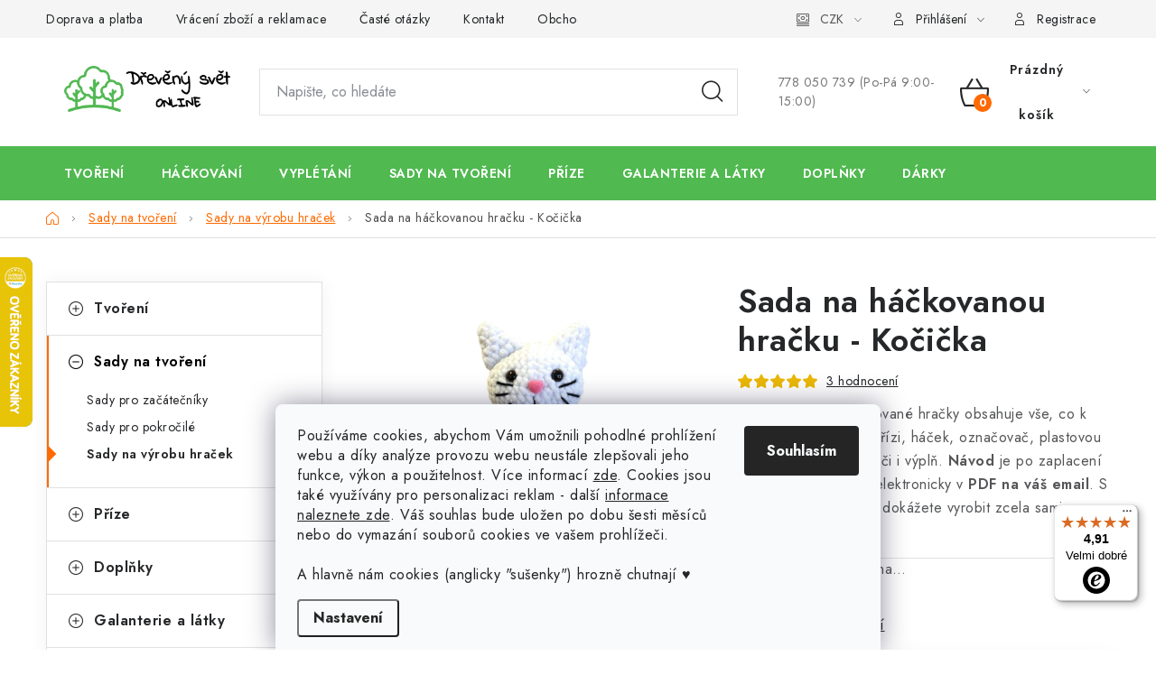

--- FILE ---
content_type: text/html; charset=utf-8
request_url: https://www.drevenysvet.online/sada-na-hackovanou-hracku-kocicka/
body_size: 37379
content:
<!doctype html><html lang="cs" dir="ltr" class="header-background-light external-fonts-loaded"><head><meta charset="utf-8" /><meta name="viewport" content="width=device-width,initial-scale=1" /><title>Sada na háčkovanou hračku - Kočička | Dřevěný svět</title><link rel="preconnect" href="https://cdn.myshoptet.com" /><link rel="dns-prefetch" href="https://cdn.myshoptet.com" /><link rel="preload" href="https://cdn.myshoptet.com/prj/dist/master/cms/libs/jquery/jquery-1.11.3.min.js" as="script" /><link href="https://cdn.myshoptet.com/prj/dist/master/cms/templates/frontend_templates/shared/css/font-face/roboto.css" rel="stylesheet"><script>
dataLayer = [];
dataLayer.push({'shoptet' : {
    "pageId": 4265,
    "pageType": "productDetail",
    "currency": "CZK",
    "currencyInfo": {
        "decimalSeparator": ",",
        "exchangeRate": 1,
        "priceDecimalPlaces": 1,
        "symbol": "K\u010d",
        "symbolLeft": 0,
        "thousandSeparator": " "
    },
    "language": "cs",
    "projectId": 359977,
    "product": {
        "id": 93346,
        "guid": "70552b72-eab2-11ee-939d-c6fac013a242",
        "hasVariants": false,
        "codes": [
            {
                "code": "SADA225"
            }
        ],
        "code": "SADA225",
        "name": "Sada na h\u00e1\u010dkovanou hra\u010dku - Ko\u010di\u010dka",
        "appendix": "",
        "weight": 0.25,
        "manufacturer": "Chr\u00e1n\u011bn\u00e1 d\u00edlna D\u0159ev\u011bn\u00fd sv\u011bt",
        "manufacturerGuid": "1EF533371CBA6FF08A8ADA0BA3DED3EE",
        "currentCategory": "Sady na tvo\u0159en\u00ed | Sady na v\u00fdrobu hra\u010dek",
        "currentCategoryGuid": "125d1193-1b4b-11ef-bbe4-46f5e0b311ed",
        "defaultCategory": "Sady na tvo\u0159en\u00ed | Sady na v\u00fdrobu hra\u010dek",
        "defaultCategoryGuid": "125d1193-1b4b-11ef-bbe4-46f5e0b311ed",
        "currency": "CZK",
        "priceWithVat": 399
    },
    "stocks": [
        {
            "id": "ext",
            "title": "Sklad",
            "isDeliveryPoint": 0,
            "visibleOnEshop": 1
        }
    ],
    "cartInfo": {
        "id": null,
        "freeShipping": false,
        "freeShippingFrom": 2000,
        "leftToFreeGift": {
            "formattedPrice": "300 K\u010d",
            "priceLeft": 300
        },
        "freeGift": false,
        "leftToFreeShipping": {
            "priceLeft": 2000,
            "dependOnRegion": 0,
            "formattedPrice": "2 000 K\u010d"
        },
        "discountCoupon": [],
        "getNoBillingShippingPrice": {
            "withoutVat": 0,
            "vat": 0,
            "withVat": 0
        },
        "cartItems": [],
        "taxMode": "ORDINARY"
    },
    "cart": [],
    "customer": {
        "priceRatio": 1,
        "priceListId": 1,
        "groupId": null,
        "registered": false,
        "mainAccount": false
    }
}});
dataLayer.push({'cookie_consent' : {
    "marketing": "denied",
    "analytics": "denied"
}});
document.addEventListener('DOMContentLoaded', function() {
    shoptet.consent.onAccept(function(agreements) {
        if (agreements.length == 0) {
            return;
        }
        dataLayer.push({
            'cookie_consent' : {
                'marketing' : (agreements.includes(shoptet.config.cookiesConsentOptPersonalisation)
                    ? 'granted' : 'denied'),
                'analytics': (agreements.includes(shoptet.config.cookiesConsentOptAnalytics)
                    ? 'granted' : 'denied')
            },
            'event': 'cookie_consent'
        });
    });
});
</script>

<!-- Google Tag Manager -->
<script>(function(w,d,s,l,i){w[l]=w[l]||[];w[l].push({'gtm.start':
new Date().getTime(),event:'gtm.js'});var f=d.getElementsByTagName(s)[0],
j=d.createElement(s),dl=l!='dataLayer'?'&l='+l:'';j.async=true;j.src=
'https://www.googletagmanager.com/gtm.js?id='+i+dl;f.parentNode.insertBefore(j,f);
})(window,document,'script','dataLayer','GTM-WKXZBK5');</script>
<!-- End Google Tag Manager -->

<meta property="og:type" content="website"><meta property="og:site_name" content="drevenysvet.online"><meta property="og:url" content="https://www.drevenysvet.online/sada-na-hackovanou-hracku-kocicka/"><meta property="og:title" content="Sada na háčkovanou hračku - Kočička | Dřevěný svět"><meta name="author" content="Dřevěný svět online"><meta name="web_author" content="Shoptet.cz"><meta name="dcterms.rightsHolder" content="www.drevenysvet.online"><meta name="robots" content="index,follow"><meta property="og:image" content="https://cdn.myshoptet.com/usr/www.drevenysvet.online/user/shop/big/93346_sada-na-hackovanou-hracku-kocicka.png?66c0ce44"><meta property="og:description" content="Sada na výrobu háčkované hračky obsahuje vše, co k výrobě potřebujete. Přízi, háček, označovač, plastovou jehlu, bezpečnostní oči i výplň. Návod je po z..."><meta name="description" content="Sada na výrobu háčkované hračky obsahuje vše, co k výrobě potřebujete. Přízi, háček, označovač, plastovou jehlu, bezpečnostní oči i výplň. Návod je po z..."><meta name="google-site-verification" content="dd87fc5eaf3ff093998db288d9c18ce2c1d642db"><meta property="product:price:amount" content="399"><meta property="product:price:currency" content="CZK"><style>:root {--color-primary: #50B950;--color-primary-h: 120;--color-primary-s: 43%;--color-primary-l: 52%;--color-primary-hover: #bad1a7;--color-primary-hover-h: 93;--color-primary-hover-s: 31%;--color-primary-hover-l: 74%;--color-secondary: #ff6a00;--color-secondary-h: 25;--color-secondary-s: 100%;--color-secondary-l: 50%;--color-secondary-hover: #ff8647;--color-secondary-hover-h: 21;--color-secondary-hover-s: 100%;--color-secondary-hover-l: 64%;--color-tertiary: #50B950;--color-tertiary-h: 120;--color-tertiary-s: 43%;--color-tertiary-l: 52%;--color-tertiary-hover: #90b76f;--color-tertiary-hover-h: 93;--color-tertiary-hover-s: 33%;--color-tertiary-hover-l: 58%;--color-header-background: #ffffff;--template-font: "Roboto";--template-headings-font: "Roboto";--header-background-url: url("[data-uri]");--cookies-notice-background: #F8FAFB;--cookies-notice-color: #252525;--cookies-notice-button-hover: #27263f;--cookies-notice-link-hover: #3b3a5f;--templates-update-management-preview-mode-content: "Náhled aktualizací šablony je aktivní pro váš prohlížeč."}</style>
    <script>var shoptet = shoptet || {};</script>
    <script src="https://cdn.myshoptet.com/prj/dist/master/shop/dist/main-3g-header.js.05f199e7fd2450312de2.js"></script>
<!-- User include --><!-- service 1213(832) html code header -->
<link href="https://fonts.googleapis.com/css2?family=Jost:wght@400;600;700&display=swap" rel="stylesheet">
<link href="https://cdn.myshoptet.com/prj/dist/master/shop/dist/font-shoptet-13.css.3c47e30adfa2e9e2683b.css" rel="stylesheet">
<link type="text/css" href="https://cdn.myshoptet.com/usr/paxio.myshoptet.com/user/documents/Jupiter/style.css?v1618378" rel="stylesheet" media="all" />
<link type="text/css" href="https://cdn.myshoptet.com/usr/paxio.myshoptet.com/user/documents/Jupiter/preklady.css?v11" rel="stylesheet" media="all" />
<link href="https://cdn.myshoptet.com/usr/paxio.myshoptet.com/user/documents/Jupiter/ikony.css?v1" rel="stylesheet">
<!-- api 428(82) html code header -->
<link rel="stylesheet" href="https://cdn.myshoptet.com/usr/api2.dklab.cz/user/documents/_doplnky/oblibene/359977/16/359977_16.css" type="text/css" /><style>
        :root {
            --dklab-favourites-flag-color: #E91B7D;
            --dklab-favourites-flag-text-color: #FFFFFF;
            --dklab-favourites-add-text-color: #000000;            
            --dklab-favourites-remove-text-color: #E91B7D;            
            --dklab-favourites-add-text-detail-color: #000000;            
            --dklab-favourites-remove-text-detail-color: #E91B7D;            
            --dklab-favourites-header-icon-color: #000000;            
            --dklab-favourites-counter-color: #000000;            
        } </style>
<!-- api 1884(1449) html code header -->
<style>.style-1, .style-2, .style-3 {  --shk-promo-status-active-bg: #04b40b;--shk-promo-status-active-c: #ffffff;--shk-promo-status-error-bg: #ff4717;--shk-promo-status-error-c: #ffffff;--shk-promo-status-preactive-bg: #f1f1f1;--shk-promo-status-preactive-c: #000000;--shk-promo-border-r: 0px;}.style-1 {  --shk-promo-g-border-c:#ff0000;--shk-promo-g-bg:#ebf5f9;--shk-promo-g-c:#000000;--shk-promo-g-head-c:#044b67;--shk-promo-g-head-bg:#b7d6e2;--shk-promo-g-price-c:#e92424;--shk-promo-g-normal-price-c:#000000;--shk-promo-g-discount-bg:#ffe5e5;--shk-promo-g-discount-c:#e92424;--shk-promo-g-countdown-c:#000000;--shk-promo-g-countdown-bg:#ffffff;--shk-promo-g-countdown-num-c:#e92424;--shk-promo-g-free-shipping-c:#008605;--shk-promo-g-code-bg:#ffffff;--shk-promo-g-code-bg-hover:#ffffff;--shk-promo-g-code-c:#000000;--shk-promo-g-code-c-hover:#2e7e9e;--shk-promo-g-code-border-c:#b7d6e2;--shk-promo-g-code-border-c-hover:#b7d6e2;--shk-promo-g-code-used-opacity:0.8;--shk-promo-g-button-add-bg:#008c06;--shk-promo-g-button-add-bg-hover:#007006;--shk-promo-g-button-add-c:#ffffff;--shk-promo-g-button-add-c-hover:#ffffff;--shk-promo-g-button-change-bg:#008c06;--shk-promo-g-button-change-bg-hover:#007006;--shk-promo-g-button-change-c:#ffffff;--shk-promo-g-button-change-c-hover:#ffffff;--shk-promo-g-button-remove-bg:#8c1700;--shk-promo-g-button-remove-bg-hover:#641100;--shk-promo-g-button-remove-c:#ffffff;--shk-promo-g-button-remove-c-hover:#ffffff;--shk-promo-d-border-c:#ffffff;--shk-promo-d-bg:#232323;--shk-promo-d-head-c:#ffffff;--shk-promo-d-head-bg:#232323;--shk-promo-d-price-c:#ff9300;--shk-promo-d-normal-price-c:#ffffff;--shk-promo-d-discount-bg:#ffe0e0;--shk-promo-d-discount-c:#e92424;--shk-promo-d-countdown-c:#ffffff;--shk-promo-d-countdown-bg:#232323;--shk-promo-d-countdown-num-c:#ff9c00;--shk-promo-d-free-shipping-c:#008605;--shk-promo-d-code-bg:#ffffff;--shk-promo-d-code-bg-hover:#ffffff;--shk-promo-d-code-c:#000000;--shk-promo-d-code-c-hover:#a2852d;--shk-promo-d-code-border-c:#e3d4a6;--shk-promo-d-code-border-c-hover:#e3d4a6;--shk-promo-d-code-used-opacity:0.8;--shk-promo-d-button-add-bg:#008c06;--shk-promo-d-button-add-bg-hover:#007006;--shk-promo-d-button-add-c:#ffffff;--shk-promo-d-button-add-c-hover:#ffffff;--shk-promo-d-button-change-bg:#008c06;--shk-promo-d-button-change-bg-hover:#007006;--shk-promo-d-button-change-c:#ffffff;--shk-promo-d-button-change-c-hover:#ffffff;--shk-promo-d-button-remove-bg:#e32400;--shk-promo-d-button-remove-bg-hover:#ff2600;--shk-promo-d-button-remove-c:#ffffff;--shk-promo-d-button-remove-c-hover:#ffffff;--shk-promo-d-c:#000000;}.style-2 {  --shk9-g-2-border-c:#212121;--shk9-g-2-bg:#000000;--shk9-g-2-c:#ffffff;--shk9-g-2-head-c:#212121;--shk9-g-2-head-bg:#fee956;--shk9-g-2-box-c:#000000;--shk9-g-2-box-bg:#ffd538;--shk9-g-2-price-c:#ffffff;--shk9-g-2-discount-bg:#fee956;--shk9-g-2-discount-c:#212121;--shk9-g-2-discount-c-2:#212121;--shk9-g-2-countdown-c:#000000;--shk9-g-2-countdown-bg:#ffffff;--shk9-g-2-countdown-border-c:#ffd538;--shk9-g-2-countdown-num-c:#e22400;--shk9-g-2-free-shipping-c:#212121;--shk9-g-2-free-shipping-c-2:#ffffff;--shk9-g-2-code-bg:#ffffff;--shk9-g-2-code-bg-hover:#ffffff;--shk9-g-2-code-c:#212121;--shk9-g-2-code-c-hover:#000000;--shk9-g-2-code-border-c:#212121;--shk9-g-2-code-border-c-hover:#000000;--shk9-g-2-button-add-c:#ffffff;--shk9-g-2-button-add-c-hover:#ffffff;--shk9-g-2-button-change-c:#ffffff;--shk9-g-2-button-change-c-hover:#ffffff;--shk9-g-2-button-remove-c:#ffffff;--shk9-g-2-button-remove-c-hover:#ffffff;--shk9-g-2-normal-price-c:#A4A4A4;--shk9-g-2-code-used-opacity:0.8;--shk9-d-2-border-c:#00275b;--shk9-d-2-bg:#ecf5fe;--shk9-d-2-c:#00275b;--shk9-d-2-head-c:#ffffff;--shk9-d-2-head-bg:#00275b;--shk9-d-2-price-c:#00275b;--shk9-d-2-normal-price-c:#00275b;--shk9-d-2-discount-bg:#00275b;--shk9-d-2-discount-c:#ffffff;--shk9-d-2-discount-c-2:#ffffff;--shk9-d-2-countdown-c:#00275b;--shk9-d-2-countdown-bg:#ffffff;--shk9-d-2-countdown-border-c:#00275b;--shk9-d-2-countdown-num-c:#00275b;--shk9-d-2-free-shipping-c:#ffffff;--shk9-d-2-free-shipping-c-2:#00275b;--shk9-d-2-code-bg:#ffffff;--shk9-d-2-code-bg-hover:#ffffff;--shk9-d-2-code-c:#000000;--shk9-d-2-code-c-hover:#000000;--shk9-d-2-code-border-c:#00275b;--shk9-d-2-code-border-c-hover:#00275b;--shk9-d-2-code-used-opacity:0.8;--shk9-d-2-button-add-c:#00275b;--shk9-d-2-button-add-c-hover:#00275b;--shk9-d-2-button-change-c:#00275b;--shk9-d-2-button-change-c-hover:#00275b;--shk9-d-2-button-remove-c:#00275b;--shk9-d-2-button-remove-c-hover:#00275b;--shk9-d-2-box-c:#ffffff;--shk9-d-2-box-bg:#00275B;--shk9-d-2-countdown-border-c:#00275b;}.style-3 {  --shk9-g-3-box-bg:#f1f1f1;--shk9-g-3-box-bc:#f1f1f1;--shk9-g-3-mt-c:#666666;--shk9-g-3-header-bg:#e0e0e0;--shk9-g-3-header-bc:#f1f1f1;--shk9-g-3-header-c:#414141;--shk9-g-3-discount-c:#bf1515;--shk9-g-3-discount-c-2:#bf1515;--shk9-g-3-discount-bg:#f1f1f1;--shk9-g-3-old-price-c:#666666;--shk9-g-3-promo-price-c:#333333;--shk9-g-3-pi-bc:#000000;--shk9-g-3-pi-bg:#ffffff;--shk9-g-3-pi-label-c:#000000;--shk9-g-3-pc-bg:#ffdf4f;--shk9-g-3-pc-c:#000000;--shk9-g-3-pc-bg-h:#ffdf4f;--shk9-g-3-pc-c-h:#000000;--shk9-g-3-fs-c:#0a7c07;--shk9-g-3-b-add-c:#000000;--shk9-g-3-b-add-c-h:#000000;--shk9-g-3-b-change-c:#000000;--shk9-g-3-b-change-c-h:#000000;--shk9-g-3-b-remove-c:#000000;--shk9-g-3-b-remove-c-h:#000000;--shk9-g-3-cd-bg:#ffdf4f;--shk9-g-3-cd-c:#1c1c1c;--shk9-g-3-cd-num-c:#1c1c1c;--shk9-d-3-box-bg:#f1f1f1;--shk9-d-3-box-bc:#f1f1f1;--shk9-d-3-mt-c:#666666;--shk9-d-3-header-bg:#e0e0e0;--shk9-d-3-header-bc:#f1f1f1;--shk9-d-3-header-c:#414141;--shk9-d-3-discount-c:#bf1515;--shk9-d-3-discount-c-2:#bf1515;--shk9-d-3-discount-bg:#f1f1f1;--shk9-d-3-old-price-c:#666666;--shk9-d-3-promo-price-c:#333333;--shk9-d-3-pi-bc:#000000;--shk9-d-3-pi-bg:#ffffff;--shk9-d-3-pi-label-c:#000000;--shk9-d-3-pc-bg:#ffdf4f;--shk9-d-3-pc-c:#000000;--shk9-d-3-pc-bg-h:#ffdf4f;--shk9-d-3-pc-c-h:#000000;--shk9-d-3-fs-c:#0a7c07;--shk9-d-3-b-add-c:#000000;--shk9-d-3-b-add-c-h:#000000;--shk9-d-3-b-change-c:#000000;--shk9-d-3-b-change-c-h:#000000;--shk9-d-3-b-remove-c:#000000;--shk9-d-3-b-remove-c-h:#000000;--shk9-d-3-cd-bg:#ffdf4f;--shk9-d-3-cd-c:#1c1c1c;--shk9-d-3-cd-num-c:#1c1c1c;} .flag.flag-promo-extra-sleva, .pr-list-flag-promo-extra-sleva, .bool-promo-extra-sleva, .flag.flag-promo-unikatni-sleva, .pr-list-flag-promo-unikatni-sleva, .bool-promo-unikatni-sleva {--shk-promo-flag-extra-bg: #ff2600;--shk-promo-flag-extra-c: #ffffff;--shk-promo-flag-uni-bg: #ff40ff;--shk-promo-flag-uni-c: #ffffff;} </style>
<!-- service 428(82) html code header -->
<style>
@font-face {
    font-family: 'oblibene';
    src:  url('https://cdn.myshoptet.com/usr/api2.dklab.cz/user/documents/_doplnky/oblibene/font/oblibene.eot?v1');
    src:  url('https://cdn.myshoptet.com/usr/api2.dklab.cz/user/documents/_doplnky/oblibene/font/oblibene.eot?v1#iefix') format('embedded-opentype'),
    url('https://cdn.myshoptet.com/usr/api2.dklab.cz/user/documents/_doplnky/oblibene/font/oblibene.ttf?v1') format('truetype'),
    url('https://cdn.myshoptet.com/usr/api2.dklab.cz/user/documents/_doplnky/oblibene/font/oblibene.woff?v1') format('woff'),
    url('https://cdn.myshoptet.com/usr/api2.dklab.cz/user/documents/_doplnky/oblibene/font/oblibene.svg?v1') format('svg');
    font-weight: normal;
    font-style: normal;
}
</style>
<script>
var dklabFavIndividual;
</script>
<!-- service 619(267) html code header -->
<link href="https://cdn.myshoptet.com/usr/fvstudio.myshoptet.com/user/documents/addons/cartupsell.min.css?24.11.1" rel="stylesheet">
<!-- service 1228(847) html code header -->
<link 
rel="stylesheet" 
href="https://cdn.myshoptet.com/usr/dmartini.myshoptet.com/user/documents/upload/dmartini/shop_rating/shop_rating.min.css?140"
data-author="Dominik Martini" 
data-author-web="dmartini.cz">
<!-- service 1884(1449) html code header -->
<link rel="stylesheet" href="https://cdn.myshoptet.com/addons/shop-factory-doplnky-FE/dynamicke-akce-a-slevy/styles.header.min.css?b13ae9629b3d95c3a77a961f006a4683fecadb46">
<!-- service 708(354) html code header -->
<link href="https://cdn.myshoptet.com/usr/302565.myshoptet.com/user/documents/assets/gifts/fv-studio-app-gifts.css?25.4.29" rel="stylesheet">
<link href="https://cdn.myshoptet.com/usr/302565.myshoptet.com/user/documents/assets/gifts/fv-studio-app-gifts.Disco.css?25.4.29" rel="stylesheet">

<style>
.ordering-process.id--9 [id~=free-gift-wrapper] ul li:hover,
.ordering-process.id--9 [class~=free-gifts-wrapper] ul li:hover,
.content-window.cart-window [class~=free-gifts-wrapper] ul li:hover {
    border-color: #50B950;
}

.ordering-process.id--9 [id~=free-gift-wrapper] ul li:not(.hidden-colorbox-visible),
.ordering-process.id--9 [class~=free-gifts-wrapper] ul li.active,
.content-window.cart-window [class~=free-gifts-wrapper] ul li.active {
    border-color: #50B950;
    border-width: 2px;
}

.fvstudio-delivery-info-single-gift {
border-color: #50B950;
}

</style>
<!-- service 1108(732) html code header -->
<style>
.faq-item label::before{display: none !important;}
.faq-item label + div{display: none;}
.faq-item input:checked + label + div{display: block;padding: 0 20px;}
.faq-item{border: 1px solid #dadada;margin-bottom: 12px;}
.faq-item label{margin: 0 !important;cursor: pointer;padding: 16px 52px 16px 20px !important;width: 100%;color: #222 !important;background-color: #fff;font-size: 20px;position: relative !important;display: inline-block;}
.faq-item:hover{box-shadow: 0 0 10px rgba(0,0,0,0.1);}
.faq-item label::after{content: "\e911" !important;font-family: shoptet !important;right: 20px;position: absolute !important;line-height: 1 !important;font-size: 14px !important;top: 50% !important;margin-top: -8px;-webkit-transform: rotate(180deg) !important;transform: rotate(180deg) !important;background: none !important;color: #222 !important;left: auto !important;}
.faq-item input:checked + label::after{-webkit-transform: rotate(0deg) !important;transform: rotate(0deg) !important;}
.faq-item:not(.not-last){margin-bottom: 12px;}
.faq-item input{display: none;}

body.template-04 .faq-item label::after {content: "\e620" !important;}
</style>
<!-- service 1709(1293) html code header -->
<style>
.shkRecapImgExtension {
    float: left;
    width: 50px;
    margin-right: 6px;
    margin-bottom: 2px;
}
.shkRecapImgExtension:not(:nth-of-type(1)) {
  display: none;
}

@media only screen and (max-width: 1200px) and (min-width: 992px) {
    .shkRecapImgExtension {
        width: 38px;
    }
    .template-13 .shkRecapImgExtension {
        margin-right: 0;
        margin-bottom: 5px;
        width: 100%;
    }
}
@media only screen and (max-width: 360px) {
	.shkRecapImgExtension {
        width: 38px;
    }
}
.template-08 #checkout-recapitulation a,
.template-06 #checkout-recapitulation a {
	display: inline;
}
@media only screen and (max-width: 760px) and (min-width: 640px) {
	.template-08 .shkRecapImgExtension {
		margin-right: 0;
        margin-bottom: 5px;
        width: 100%;
	}
  .template-08 #checkout-recapitulation a {
  	display: inline-block;
  }
}

@media only screen and (max-width: 992px) and (min-width: 640px) {
    .template-05 .shkRecapImgExtension,
    .template-04 .shkRecapImgExtension {
        width: 38px;
    }
}
</style>
<!-- project html code header -->
<style>
@media (min-width: 769px) {
  #header .site-name {
    padding-left: 20px;
  }

  #header .site-name a img {
    max-height: 90px !important;
    height: auto !important;
    width: auto !important;
  }

  #header .header-top {
    min-height: 120px;
    display: flex;
    align-items: center;
  }
}
</style>
<!-- CSS úpravy - vygenerováno z portálu https://www.shop-factory.cz -->
<link rel="stylesheet" href="/user/documents/upload/code/shk_1749649758_style.css" >
<style>
.shkQuantityDiscount {
	background-color: #F8FBEC;
}

.cart-table .p-total .price-final {
	width: 100%;
}

@media only screen and (max-width: 991px) {
	.cart-table .cart-xyDiscount__banner + form.inline.delete-cart-item,
  .cart-table .cart-xyDiscount__banner + a + form.inline.delete-cart-item {
  	top: 30px;
  }
}

/*.desktop.type-category #content .subcategories {
    display: none;
}*/
.products-block > div .p .stars-wrapper {
  margin-left: auto;
  margin-top: 4px;
  margin-bottom: 4px;
}
.p .stars-wrapper a {
    margin-left: 9px;
}
.stars-placeholder {
    width: 10px;
    margin-bottom: 4px;
    margin-top: 4px;
}
@media only screen and (max-width: 991px) {
  .products-block > div .p .stars-wrapper {
    margin-right: auto;
  }
}
@media only screen and (min-width: 992px){
  .in-kosik .toggle-coupon-input {
        text-align: right;
  }
}
</style>
<meta name="google-site-verification" content="rvIgQv9XgAQ9_R046hOJVw908cWiHpx_K_57Czks8aI" />
<meta name="facebook-domain-verification" content="68f15y7vguewp2pj0zwb00innfokxq" />
<!-- Global site tag (gtag.js) - Google Ads: 655205321 -->
<script async src="https://www.googletagmanager.com/gtag/js?id=AW-655205321"></script>
<script>
  window.dataLayer = window.dataLayer || [];
  function gtag(){dataLayer.push(arguments);}
  gtag('js', new Date());

  gtag('config', 'AW-655205321');
</script>
<script>
  gtag('event', 'page_view', {
    'send_to': 'AW-655205321',
    'value': 'replace with value',
    'items': [{
      'id': 'replace with value',
      'google_business_vertical': 'retail'
    }]
  });
</script>

<style>
.p-to-cart-block #shkQuantityDiscount,
.fix-detail-header #shkQuantityDiscount,
.fix-detail-header .shk_registrationDiscountPrice {
	display: none;
}

.template-13 .product .shk_registrationDiscountPrice {
	margin-bottom: 5px !important;
}

.type-detail.template-13 .p-detail-inner .shk_registrationDiscountPrice a.shk_registrationDiscountPrice__loginButton {
    justify-content: center;
    align-items: center;
    display: flex;
}


.flag.flag-freeshipping {
	background-color: #50B950;
}
.flag.flag-nas-vyrobek {
	display: none;
}
.benefitBanner__content {
	text-align: center;
}
.benefitBanner__link,
.benefitBanner__item {
	flex-direction: column;
  align-items: center;
}
.benefitBanner__picture {
  flex: 0 0 86px;
  max-width: 106px;
  height: 86px;
  margin-bottom: 8px;
}
.benefitBanner__img {
	max-height: 100%;
}
.benefitBanner__title {
	text-align: center;
}
@media screen and (max-width: 479px) {
	.benefitBanner__picture {
    width: auto;
    height: 50px;
  }
}

.customContactOpen {
	display: block;
  padding-top: 4px;
}

footer .customContactOpen {
  padding-left: 40px;
}

.mobile .category-header .dropdown {
	z-index: 2;
}
.custom-footer__newsletter .newsletter-header {
	text-align: center;
  width: 50%;
}
@media screen and (max-width: 1199px) {
	.custom-footer__newsletter .newsletter-header {
  	width: 100%;
  }
}
.subcategories li a {
	justify-content: left;
}
.subcategories li a .text{
	text-align: left;
}
.category-title {
	text-align: left;
  margin-left: 0px;
    margin-right: auto;
}
.category-perex {
	text-align: left;
    margin-left: 0px;
    margin-right: auto;
}
#filters .slider-wrapper,
#filters .filter-section.filter-section-boolean,
#filters #manufacturer-filter {
	display: none;
}
.products-block > div .p .p-bottom > div .p-tools>.btn:last-child {
  background-color: #433227;
  border-color: #433227;
}
.products-block > div .p .p-bottom > div .p-tools>.btn:last-child:hover {
  background-color: #665950;
  border-color: #665950;
}
@media (min-width: 321px) and (max-width: 767px) {
  .products-block > div .p .p-bottom > div .p-tools>.btn:last-child {
  	margin-top: 58px;
  }
}

.mobile .navigation-in ul li.appended-category,
.mobile .menu-helper ul li.appended-category {
	display: none;
}

@media (max-width: 991px) {
	.cart-table .p-discount {
  	display: block;
    order: 4;
  }
}

@media (min-width: 321px) and (max-width: 767px) {
  .products-block > div .p .p-bottom > div .p-tools .pr-action {
    flex-direction: column;
  }
  .columns-mobile-2 .products-block > div .quantity {
    display: block;
    margin-bottom: 6px;
    flex: 1;
    margin-left: auto;
    margin-right: auto;
  }
  .columns-mobile-2 .products-block > div .p .p-bottom > div .p-tools .btn.btn-cart {
    flex: 1;
  }
}
@media (max-width: 767px) {
  .columns-mobile-2 .products-block > div .quantity {
    width: 100%;
    max-width: 180px;
  }
}

.shkQuantityDiscount__row.shkQuantityDiscount__row--result {
	display: none;
}


.rate-seznam {
    width: 100%;
}

/* subcategory images */
.subcategories.with-image li.no-has-image .image {display: none;}
.subcategories.with-image li.no-has-image a .text {width: 100%;}

/* btn */
.product .btn.is-variant:after {
	content: 'Vybrat Variantu' !important;
}

/* Detail */
.detail-parameters .availability-label {
  color: #009901;
  font-size: 18px;
  text-transform: uppercase;
  margin-bottom: 6px;
  display: inline-block;
}
.detail-parameters .shipping-options,
.detail-parameters .delivery-time {
	font-size: 16px;
}
.detail-parameters .shipping-options {
  display: inline-block;
}

@media only screen and (max-width: 479px) {
  .detail-parameters.shipping-options-layout td {
		justify-content: center;
  }
  .detail-parameters.shipping-options-layout tbody {
  	display: flex;
    flex-direction: column;
  }
  .detail-parameters.shipping-options-layout tr {
  	display: flex;
  }
  .detail-parameters.shipping-options-layout td {
    width: 100%;
    text-align: center;
    margin-bottom: 0;
  }
  .detail-parameters .shipping-options-row {
  	margin-top: 18px;
    margin-bottom: -5px;
  }
  /*.detail-parameters .availability-label,
  .detail-parameters .delivery-time {
    display: block;
    text-align: center;
  }
  .detail-parameters .shipping-options-row {
    display: table-row;
    margin-top: 0;
    transform: none;
  }
  .detail-parameters .shipping-options-row td {
    width: 100%;
    text-align: center;
    display: block;
    margin-bottom: 0;
    padding-top: 7px;
  }*/
}

.flag-laser,
.flag-prize,
.flag-tisk,
.flag-bestseller {
	display: none;
}

#dkLabNoteMainWrapper.hide {
	display: none;
}
</style>
<meta name="msvalidate.01" content="4EB056FA337D89E5DD3D3F317EF5438B" />


<link rel="stylesheet" type="text/css" href="/user/documents/source/style.css?v=1.005">
<link rel="stylesheet" type="text/css" href="/user/documents/css/styles.header.min.css?v=0.001">
<script async 
data-desktop-y-offset="0" 
data-mobile-y-offset="0" 
data-desktop-disable-reviews="false" 
data-desktop-enable-custom="false" 
data-desktop-position="right" 
data-desktop-custom-width="156" 
data-desktop-enable-fadeout="false" 
data-disable-mobile="false" 
data-disable-trustbadge="false" 
data-mobile-custom-width="156" 
data-mobile-disable-reviews="false" 
data-mobile-enable-custom="false" 
data-mobile-position="left" 
data-mobile-enable-topbar="false" 
data-mobile-enable-fadeout="true"
data-color-scheme="light"
charset="UTF-8" 
src="//widgets.trustedshops.com/js/XEB04079F7C5017A67809A1AA409BC89E.js"> 
</script>
<!-- Begin eTrusted bootstrap tag -->
<script src="https://integrations.etrusted.com/applications/widget.js/v2" defer async></script>
<!-- End eTrusted bootstrap tag -->
<!-- /User include --><link rel="shortcut icon" href="/favicon.ico" type="image/x-icon" /><link rel="canonical" href="https://www.drevenysvet.online/sada-na-hackovanou-hracku-kocicka/" />    <script>
        var _hwq = _hwq || [];
        _hwq.push(['setKey', '0220BB3AE7102AB5E0BDBB7F1EBCD8B7']);
        _hwq.push(['setTopPos', '220']);
        _hwq.push(['showWidget', '21']);
        (function() {
            var ho = document.createElement('script');
            ho.src = 'https://cz.im9.cz/direct/i/gjs.php?n=wdgt&sak=0220BB3AE7102AB5E0BDBB7F1EBCD8B7';
            var s = document.getElementsByTagName('script')[0]; s.parentNode.insertBefore(ho, s);
        })();
    </script>
    <!-- Global site tag (gtag.js) - Google Analytics -->
    <script async src="https://www.googletagmanager.com/gtag/js?id=16677197158"></script>
    <script>
        
        window.dataLayer = window.dataLayer || [];
        function gtag(){dataLayer.push(arguments);}
        

                    console.debug('default consent data');

            gtag('consent', 'default', {"ad_storage":"denied","analytics_storage":"denied","ad_user_data":"denied","ad_personalization":"denied","wait_for_update":500});
            dataLayer.push({
                'event': 'default_consent'
            });
        
        gtag('js', new Date());

        
                gtag('config', 'G-TV0JQ6LC6E', {"groups":"GA4","send_page_view":false,"content_group":"productDetail","currency":"CZK","page_language":"cs"});
        
                gtag('config', 'AW-655205321', {"allow_enhanced_conversions":true});
        
                gtag('config', 'AW-16677197158', {"allow_enhanced_conversions":true});
        
        
        
        
                    gtag('event', 'page_view', {"send_to":"GA4","page_language":"cs","content_group":"productDetail","currency":"CZK"});
        
                gtag('set', 'currency', 'CZK');

        gtag('event', 'view_item', {
            "send_to": "UA",
            "items": [
                {
                    "id": "SADA225",
                    "name": "Sada na h\u00e1\u010dkovanou hra\u010dku - Ko\u010di\u010dka",
                    "category": "Sady na tvo\u0159en\u00ed \/ Sady na v\u00fdrobu hra\u010dek",
                                        "brand": "Chr\u00e1n\u011bn\u00e1 d\u00edlna D\u0159ev\u011bn\u00fd sv\u011bt",
                                                            "price": 329.8
                }
            ]
        });
        
        
        
        
        
                    gtag('event', 'view_item', {"send_to":"GA4","page_language":"cs","content_group":"productDetail","value":329.80000000000001,"currency":"CZK","items":[{"item_id":"SADA225","item_name":"Sada na h\u00e1\u010dkovanou hra\u010dku - Ko\u010di\u010dka","item_brand":"Chr\u00e1n\u011bn\u00e1 d\u00edlna D\u0159ev\u011bn\u00fd sv\u011bt","item_category":"Sady na tvo\u0159en\u00ed","item_category2":"Sady na v\u00fdrobu hra\u010dek","price":329.80000000000001,"quantity":1,"index":0}]});
        
        
        
        
        
        
        
        document.addEventListener('DOMContentLoaded', function() {
            if (typeof shoptet.tracking !== 'undefined') {
                for (var id in shoptet.tracking.bannersList) {
                    gtag('event', 'view_promotion', {
                        "send_to": "UA",
                        "promotions": [
                            {
                                "id": shoptet.tracking.bannersList[id].id,
                                "name": shoptet.tracking.bannersList[id].name,
                                "position": shoptet.tracking.bannersList[id].position
                            }
                        ]
                    });
                }
            }

            shoptet.consent.onAccept(function(agreements) {
                if (agreements.length !== 0) {
                    console.debug('gtag consent accept');
                    var gtagConsentPayload =  {
                        'ad_storage': agreements.includes(shoptet.config.cookiesConsentOptPersonalisation)
                            ? 'granted' : 'denied',
                        'analytics_storage': agreements.includes(shoptet.config.cookiesConsentOptAnalytics)
                            ? 'granted' : 'denied',
                                                                                                'ad_user_data': agreements.includes(shoptet.config.cookiesConsentOptPersonalisation)
                            ? 'granted' : 'denied',
                        'ad_personalization': agreements.includes(shoptet.config.cookiesConsentOptPersonalisation)
                            ? 'granted' : 'denied',
                        };
                    console.debug('update consent data', gtagConsentPayload);
                    gtag('consent', 'update', gtagConsentPayload);
                    dataLayer.push(
                        { 'event': 'update_consent' }
                    );
                }
            });
        });
    </script>
<!-- Start Srovname.cz Pixel -->
<script type="text/plain" data-cookiecategory="analytics">
    !(function (e, n, t, a, s, o, r) {
        e[a] ||
        (((s = e[a] = function () {
            s.process ? s.process.apply(s, arguments) : s.queue.push(arguments);
        }).queue = []),
            ((o = n.createElement(t)).async = 1),
            (o.src = "https://tracking.srovname.cz/srovnamepixel.js"),
            (o.dataset.srv9 = "1"),
            (r = n.getElementsByTagName(t)[0]).parentNode.insertBefore(o, r));
    })(window, document, "script", "srovname");
    srovname("init", "26ff51bdbded35945e29f3c0dae4ac10");
</script>
<!-- End Srovname.cz Pixel -->
<script>
    (function(t, r, a, c, k, i, n, g) { t['ROIDataObject'] = k;
    t[k]=t[k]||function(){ (t[k].q=t[k].q||[]).push(arguments) },t[k].c=i;n=r.createElement(a),
    g=r.getElementsByTagName(a)[0];n.async=1;n.src=c;g.parentNode.insertBefore(n,g)
    })(window, document, 'script', '//www.heureka.cz/ocm/sdk.js?source=shoptet&version=2&page=product_detail', 'heureka', 'cz');

    heureka('set_user_consent', 0);
</script>
</head><body class="desktop id-4265 in-sady-na-vyrobu-hracek template-13 type-product type-detail multiple-columns-body columns-mobile-2 columns-3 blank-mode blank-mode-css smart-labels-active ums_forms_redesign--off ums_a11y_category_page--on ums_discussion_rating_forms--off ums_flags_display_unification--on ums_a11y_login--on mobile-header-version-0">
        <div id="fb-root"></div>
        <script>
            window.fbAsyncInit = function() {
                FB.init({
//                    appId            : 'your-app-id',
                    autoLogAppEvents : true,
                    xfbml            : true,
                    version          : 'v19.0'
                });
            };
        </script>
        <script async defer crossorigin="anonymous" src="https://connect.facebook.net/cs_CZ/sdk.js"></script>
<!-- Google Tag Manager (noscript) -->
<noscript><iframe src="https://www.googletagmanager.com/ns.html?id=GTM-WKXZBK5"
height="0" width="0" style="display:none;visibility:hidden"></iframe></noscript>
<!-- End Google Tag Manager (noscript) -->

    <div class="siteCookies siteCookies--bottom siteCookies--light js-siteCookies" role="dialog" data-testid="cookiesPopup" data-nosnippet>
        <div class="siteCookies__form">
            <div class="siteCookies__content">
                <div class="siteCookies__text">
                    Používáme cookies, abychom Vám umožnili pohodlné prohlížení webu a díky analýze provozu webu neustále zlepšovali jeho funkce, výkon a použitelnost. Více informací <a href="http://www.drevenysvet.online/podminky-ochrany-osobnich-udaju/" target="\">zde</a>. Cookies jsou také využívány pro personalizaci reklam - další <a href="https://business.safety.google/privacy/">informace naleznete zde</a>. Váš souhlas bude uložen po dobu šesti měsíců nebo do vymazání souborů cookies ve vašem prohlížeči.<br /><br />A hlavně nám cookies (anglicky "sušenky") hrozně chutnají ♥
                </div>
                <p class="siteCookies__links">
                    <button class="siteCookies__link js-cookies-settings" aria-label="Nastavení cookies" data-testid="cookiesSettings">Nastavení</button>
                </p>
            </div>
            <div class="siteCookies__buttonWrap">
                                <button class="siteCookies__button js-cookiesConsentSubmit" value="all" aria-label="Přijmout cookies" data-testid="buttonCookiesAccept">Souhlasím</button>
            </div>
        </div>
        <script>
            document.addEventListener("DOMContentLoaded", () => {
                const siteCookies = document.querySelector('.js-siteCookies');
                document.addEventListener("scroll", shoptet.common.throttle(() => {
                    const st = document.documentElement.scrollTop;
                    if (st > 1) {
                        siteCookies.classList.add('siteCookies--scrolled');
                    } else {
                        siteCookies.classList.remove('siteCookies--scrolled');
                    }
                }, 100));
            });
        </script>
    </div>
<a href="#content" class="skip-link sr-only">Přejít na obsah</a><div class="overall-wrapper"><div class="user-action"><div class="container">
    <div class="user-action-in">
                    <div id="login" class="user-action-login popup-widget login-widget" role="dialog" aria-labelledby="loginHeading">
        <div class="popup-widget-inner">
                            <h2 id="loginHeading">Přihlášení k vašemu účtu</h2><div id="customerLogin"><form action="/action/Customer/Login/" method="post" id="formLoginIncluded" class="csrf-enabled formLogin" data-testid="formLogin"><input type="hidden" name="referer" value="" /><div class="form-group"><div class="input-wrapper email js-validated-element-wrapper no-label"><input type="email" name="email" class="form-control" autofocus placeholder="E-mailová adresa (např. jan@novak.cz)" data-testid="inputEmail" autocomplete="email" required /></div></div><div class="form-group"><div class="input-wrapper password js-validated-element-wrapper no-label"><input type="password" name="password" class="form-control" placeholder="Heslo" data-testid="inputPassword" autocomplete="current-password" required /><span class="no-display">Nemůžete vyplnit toto pole</span><input type="text" name="surname" value="" class="no-display" /></div></div><div class="form-group"><div class="login-wrapper"><button type="submit" class="btn btn-secondary btn-text btn-login" data-testid="buttonSubmit">Přihlásit se</button><div class="password-helper"><a href="/registrace/" data-testid="signup" rel="nofollow">Nová registrace</a><a href="/klient/zapomenute-heslo/" rel="nofollow">Zapomenuté heslo</a></div></div></div><div class="social-login-buttons"><div class="social-login-buttons-divider"><span>nebo</span></div><div class="form-group"><a href="/action/Social/login/?provider=Facebook" class="login-btn facebook" rel="nofollow"><span class="login-facebook-icon"></span><strong>Přihlásit se přes Facebook</strong></a></div><div class="form-group"><a href="/action/Social/login/?provider=Google" class="login-btn google" rel="nofollow"><span class="login-google-icon"></span><strong>Přihlásit se přes Google</strong></a></div><div class="form-group"><a href="/action/Social/login/?provider=Seznam" class="login-btn seznam" rel="nofollow"><span class="login-seznam-icon"></span><strong>Přihlásit se přes Seznam</strong></a></div></div></form>
</div>                    </div>
    </div>

                <div id="cart-widget" class="user-action-cart popup-widget cart-widget loader-wrapper" data-testid="popupCartWidget" role="dialog" aria-hidden="true">
            <div class="popup-widget-inner cart-widget-inner place-cart-here">
                <div class="loader-overlay">
                    <div class="loader"></div>
                </div>
            </div>
        </div>
    </div>
</div>
</div><div class="top-navigation-bar" data-testid="topNavigationBar">

    <div class="container">

                            <div class="top-navigation-menu">
                <ul class="top-navigation-bar-menu">
                                            <li class="top-navigation-menu-item-804">
                            <a href="/doprava-a-platba/" title="Doprava a platba">Doprava a platba</a>
                        </li>
                                            <li class="top-navigation-menu-item-1056">
                            <a href="/reklamace/" title="Vrácení zboží a reklamace">Vrácení zboží a reklamace</a>
                        </li>
                                            <li class="top-navigation-menu-item-1509">
                            <a href="/caste-otazky/" title="Časté otázky">Časté otázky</a>
                        </li>
                                            <li class="top-navigation-menu-item-29">
                            <a href="/kontakt/" title="Kontakt">Kontakt</a>
                        </li>
                                            <li class="top-navigation-menu-item-39">
                            <a href="/obchodni-podminky/" title="Obchodní podmínky">Obchodní podmínky</a>
                        </li>
                                            <li class="top-navigation-menu-item-691">
                            <a href="/podminky-ochrany-osobnich-udaju/" title="Ochrana osobních údajů ">Ochrana osobních údajů </a>
                        </li>
                                            <li class="top-navigation-menu-item--51">
                            <a href="/hodnoceni-obchodu/" title="Hodnocení obchodu">Hodnocení obchodu</a>
                        </li>
                                            <li class="top-navigation-menu-item-1032">
                            <a href="/oblibene/" title="Oblíbené produkty">Oblíbené produkty</a>
                        </li>
                                            <li class="top-navigation-menu-item-2988">
                            <a href="/vernostni-program/" title="Věrnostní program">Věrnostní program</a>
                        </li>
                                            <li class="top-navigation-menu-item-4109">
                            <a href="/pomahej-s-nami/" title="Pomáhej s námi">Pomáhej s námi</a>
                        </li>
                                    </ul>
                <div class="top-navigation-menu-trigger">Více</div>
                <ul class="top-navigation-bar-menu-helper"></ul>
            </div>
        
        <div class="top-navigation-tools">
                <div class="dropdown">
        <span>Ceny v:</span>
        <button id="topNavigationDropdown" type="button" data-toggle="dropdown" aria-haspopup="true" aria-expanded="false">
            CZK
            <span class="caret"></span>
        </button>
        <ul class="dropdown-menu" aria-labelledby="topNavigationDropdown"><li><a href="/action/Currency/changeCurrency/?currencyCode=CZK" rel="nofollow">CZK</a></li><li><a href="/action/Currency/changeCurrency/?currencyCode=EUR" rel="nofollow">EUR</a></li></ul>
    </div>
            <button class="top-nav-button top-nav-button-login toggle-window" type="button" data-target="login" aria-haspopup="dialog" aria-controls="login" aria-expanded="false" data-testid="signin"><span>Přihlášení</span></button>
    <a href="/registrace/" class="top-nav-button top-nav-button-register" data-testid="headerSignup">Registrace</a>
        </div>

    </div>

</div>
<header id="header">
        <div class="header-top">
            <div class="container navigation-wrapper header-top-wrapper">
                <div class="site-name"><a href="/" data-testid="linkWebsiteLogo"><img src="https://cdn.myshoptet.com/usr/www.drevenysvet.online/user/logos/002_-_007_mm.png" alt="Dřevěný svět online" fetchpriority="low" /></a></div>                <div class="search" itemscope itemtype="https://schema.org/WebSite">
                    <meta itemprop="headline" content="Sady na výrobu hraček"/><meta itemprop="url" content="https://www.drevenysvet.online"/><meta itemprop="text" content="Sada na výrobu háčkované hračky obsahuje vše, co k výrobě potřebujete. Přízi, háček, označovač, plastovou jehlu, bezpečnostní oči i výplň. Návod je po z..."/>                    <form action="/action/ProductSearch/prepareString/" method="post"
    id="formSearchForm" class="search-form compact-form js-search-main"
    itemprop="potentialAction" itemscope itemtype="https://schema.org/SearchAction" data-testid="searchForm">
    <fieldset>
        <meta itemprop="target"
            content="https://www.drevenysvet.online/vyhledavani/?string={string}"/>
        <input type="hidden" name="language" value="cs"/>
        
            
    <span class="search-input-icon" aria-hidden="true"></span>

<input
    type="search"
    name="string"
        class="query-input form-control search-input js-search-input"
    placeholder="Napište, co hledáte"
    autocomplete="off"
    required
    itemprop="query-input"
    aria-label="Vyhledávání"
    data-testid="searchInput"
>
            <button type="submit" class="btn btn-default search-button" data-testid="searchBtn">Hledat</button>
        
    </fieldset>
</form>
                </div>
                <div class="navigation-buttons">
                    <a href="#" class="toggle-window" data-target="search" data-testid="linkSearchIcon"><span class="sr-only">Hledat</span></a>
                        
    <a href="/kosik/" class="btn btn-icon toggle-window cart-count" data-target="cart" data-hover="true" data-redirect="true" data-testid="headerCart" rel="nofollow" aria-haspopup="dialog" aria-expanded="false" aria-controls="cart-widget">
        
                <span class="sr-only">Nákupní košík</span>
        
            <span class="cart-price visible-lg-inline-block" data-testid="headerCartPrice">
                                    Prázdný košík                            </span>
        
    
            </a>
                    <a href="#" class="toggle-window" data-target="navigation" data-testid="hamburgerMenu"></a>
                </div>
            </div>
        </div>
        <div class="header-bottom">
            <div class="container navigation-wrapper header-bottom-wrapper js-navigation-container">
                <nav id="navigation" aria-label="Hlavní menu" data-collapsible="true"><div class="navigation-in menu"><ul class="menu-level-1" role="menubar" data-testid="headerMenuItems"><li class="menu-item-1777" role="none"><a href="/tvoreni/" data-testid="headerMenuItem" role="menuitem" aria-expanded="false"><b>Tvoření</b></a></li>
<li class="menu-item-2463" role="none"><a href="/hackovani-a-vypletani/" data-testid="headerMenuItem" role="menuitem" aria-expanded="false"><b>Háčkování</b></a></li>
<li class="menu-item-2472" role="none"><a href="/vypletani/" data-testid="headerMenuItem" role="menuitem" aria-expanded="false"><b>Vyplétání</b></a></li>
<li class="menu-item-4262" role="none"><a href="/sady-na-hackovani/" data-testid="headerMenuItem" role="menuitem" aria-expanded="false"><b>Sady na tvoření</b></a></li>
<li class="menu-item-1122" role="none"><a href="/prize/" data-testid="headerMenuItem" role="menuitem" aria-expanded="false"><b>Příze</b></a></li>
<li class="menu-item-7465" role="none"><a href="/galanterie-a-latky/" data-testid="headerMenuItem" role="menuitem" aria-expanded="false"><b>Galanterie a látky</b></a></li>
<li class="menu-item-948" role="none"><a href="/doplnky-pro-tvoreni/" data-testid="headerMenuItem" role="menuitem" aria-expanded="false"><b>Doplňky</b></a></li>
<li class="menu-item-774" role="none"><a href="/darkove-predmety/" data-testid="headerMenuItem" role="menuitem" aria-expanded="false"><b>Dárky</b></a></li>
<li class="appended-category menu-item-4540" role="none"><a href="/predplatne/"><b>Předplatné</b></a></li></ul></div><span class="navigation-close"></span></nav><div class="menu-helper" data-testid="hamburgerMenu"><span>Více</span></div>
            </div>
        </div>
    </header><!-- / header -->


<div id="content-wrapper" class="container content-wrapper">
    
                                <div class="breadcrumbs navigation-home-icon-wrapper" itemscope itemtype="https://schema.org/BreadcrumbList">
                                                                            <span id="navigation-first" data-basetitle="Dřevěný svět online" itemprop="itemListElement" itemscope itemtype="https://schema.org/ListItem">
                <a href="/" itemprop="item" class="navigation-home-icon"><span class="sr-only" itemprop="name">Domů</span></a>
                <span class="navigation-bullet">/</span>
                <meta itemprop="position" content="1" />
            </span>
                                <span id="navigation-1" itemprop="itemListElement" itemscope itemtype="https://schema.org/ListItem">
                <a href="/sady-na-hackovani/" itemprop="item" data-testid="breadcrumbsSecondLevel"><span itemprop="name">Sady na tvoření</span></a>
                <span class="navigation-bullet">/</span>
                <meta itemprop="position" content="2" />
            </span>
                                <span id="navigation-2" itemprop="itemListElement" itemscope itemtype="https://schema.org/ListItem">
                <a href="/sady-na-vyrobu-hracek/" itemprop="item" data-testid="breadcrumbsSecondLevel"><span itemprop="name">Sady na výrobu hraček</span></a>
                <span class="navigation-bullet">/</span>
                <meta itemprop="position" content="3" />
            </span>
                                            <span id="navigation-3" itemprop="itemListElement" itemscope itemtype="https://schema.org/ListItem" data-testid="breadcrumbsLastLevel">
                <meta itemprop="item" content="https://www.drevenysvet.online/sada-na-hackovanou-hracku-kocicka/" />
                <meta itemprop="position" content="4" />
                <span itemprop="name" data-title="Sada na háčkovanou hračku - Kočička">Sada na háčkovanou hračku - Kočička <span class="appendix"></span></span>
            </span>
            </div>
            
    <div class="content-wrapper-in">
                                                <aside class="sidebar sidebar-left"  data-testid="sidebarMenu">
                                                                                                <div class="sidebar-inner">
                                                                                                                                                                        <div class="box box-bg-variant box-categories">    <div class="skip-link__wrapper">
        <span id="categories-start" class="skip-link__target js-skip-link__target sr-only" tabindex="-1">&nbsp;</span>
        <a href="#categories-end" class="skip-link skip-link--start sr-only js-skip-link--start">Přeskočit kategorie</a>
    </div>




<div id="categories"><div class="categories cat-01 expandable external" id="cat-1777"><div class="topic"><a href="/tvoreni/">Tvoření<span class="cat-trigger">&nbsp;</span></a></div>

    </div><div class="categories cat-02 expandable active expanded" id="cat-4262"><div class="topic child-active"><a href="/sady-na-hackovani/">Sady na tvoření<span class="cat-trigger">&nbsp;</span></a></div>

                    <ul class=" active expanded">
                                        <li >
                <a href="/sady-pro-zacatecniky/">
                    Sady pro začátečníky
                                    </a>
                                                                </li>
                                <li >
                <a href="/sady-pro-pokrocile/">
                    Sady pro pokročilé
                                    </a>
                                                                </li>
                                <li class="
                active                                                 ">
                <a href="/sady-na-vyrobu-hracek/">
                    Sady na výrobu hraček
                                    </a>
                                                                </li>
                </ul>
    </div><div class="categories cat-01 expandable external" id="cat-1122"><div class="topic"><a href="/prize/">Příze<span class="cat-trigger">&nbsp;</span></a></div>

    </div><div class="categories cat-02 expandable external" id="cat-948"><div class="topic"><a href="/doplnky-pro-tvoreni/">Doplňky<span class="cat-trigger">&nbsp;</span></a></div>

    </div><div class="categories cat-01 expandable external" id="cat-7465"><div class="topic"><a href="/galanterie-a-latky/">Galanterie a látky<span class="cat-trigger">&nbsp;</span></a></div>

    </div><div class="categories cat-02 expandable external" id="cat-774"><div class="topic"><a href="/darkove-predmety/">Dárky<span class="cat-trigger">&nbsp;</span></a></div>

    </div><div class="categories cat-01 external" id="cat-4540"><div class="topic"><a href="/predplatne/">Předplatné<span class="cat-trigger">&nbsp;</span></a></div></div>        </div>

    <div class="skip-link__wrapper">
        <a href="#categories-start" class="skip-link skip-link--end sr-only js-skip-link--end" tabindex="-1" hidden>Přeskočit kategorie</a>
        <span id="categories-end" class="skip-link__target js-skip-link__target sr-only" tabindex="-1">&nbsp;</span>
    </div>
</div>
                                                                        <div class="banner"><div class="banner-wrapper banner6"><span data-ec-promo-id="16"><div id="showHeurekaBadgeHere-11"></div><script type="text/javascript">
//<![CDATA[
var _hwq = _hwq || [];
    _hwq.push(['setKey', '0220BB3AE7102AB5E0BDBB7F1EBCD8B7']);_hwq.push(['showWidget', '11', '79298', 'Dřevěný Svět Online', 'drevenysvet-online']);(function() {
    var ho = document.createElement('script'); ho.type = 'text/javascript'; ho.async = true;
    ho.src = 'https://cz.im9.cz/direct/i/gjs.php?n=wdgt&sak=0220BB3AE7102AB5E0BDBB7F1EBCD8B7';
    var s = document.getElementsByTagName('script')[0]; s.parentNode.insertBefore(ho, s);
})();
//]]>
</script></span></div></div>
                                            <div class="banner"><div class="banner-wrapper banner10"><a href="https://customerreviews.google.com/v/merchant?q=drevenysvet.online&c=CZ&v=19&hl=cs&so=NEWEST#reviews" data-ec-promo-id="20" target="_blank" ><img data-src="https://cdn.myshoptet.com/usr/www.drevenysvet.online/user/banners/n__zev-2.png?66c7b57c" src="data:image/svg+xml,%3Csvg%20width%3D%22940%22%20height%3D%22400%22%20xmlns%3D%22http%3A%2F%2Fwww.w3.org%2F2000%2Fsvg%22%3E%3C%2Fsvg%3E" fetchpriority="low" alt="Google recenze" width="940" height="400" /><span class="extended-banner-texts"><span class="extended-banner-title">Google recenze</span></span></a></div></div>
                                                                                <div class="box box-bg-default box-sm box-productRating">    <h4>
        <span>
                            Hodnocení produktů
                    </span>
    </h4>

    <div class="rate-wrapper">
            
    <div class="votes-wrap simple-vote">

            <div class="vote-wrap" data-testid="gridRating">
                            <a href="/woody-3-mm-prirodni/">
                                    <div class="vote-header">
                <span class="vote-pic">
                                                                        <img src="data:image/svg+xml,%3Csvg%20width%3D%2260%22%20height%3D%2260%22%20xmlns%3D%22http%3A%2F%2Fwww.w3.org%2F2000%2Fsvg%22%3E%3C%2Fsvg%3E" alt="Woody 3 mm - Přírodní" width="60" height="60"  data-src="https://cdn.myshoptet.com/usr/www.drevenysvet.online/user/shop/related/5649-1_woody-3-mm-prirodni.jpg?66f16857" fetchpriority="low" />
                                                            </span>
                <span class="vote-summary">
                                                                <span class="vote-product-name vote-product-name--nowrap">
                              Woody 3 mm - Přírodní                        </span>
                                        <span class="vote-rating">
                        <span class="stars" data-testid="gridStars">
                                                                                                <span class="star star-on"></span>
                                                                                                                                <span class="star star-on"></span>
                                                                                                                                <span class="star star-on"></span>
                                                                                                                                <span class="star star-on"></span>
                                                                                                                                <span class="star star-on"></span>
                                                                                    </span>
                        <span class="vote-delimeter">|</span>
                                                                                <span class="vote-name vote-name--nowrap" data-testid="textRatingAuthor">
                            <span>Markéta Vyroubalová</span>
                        </span>
                    
                                                </span>
                </span>
            </div>

            <div class="vote-content" data-testid="textRating">
                                                                                                    Úžasná příze, krásná barva
                            </div>
            </a>
                    </div>
            <div class="vote-wrap" data-testid="gridRating">
                            <a href="/sada-na-kosik-s-prstencem-a-vikem--23-cm--psi-tlapky/">
                                    <div class="vote-header">
                <span class="vote-pic">
                                                                        <img src="data:image/svg+xml,%3Csvg%20width%3D%2260%22%20height%3D%2260%22%20xmlns%3D%22http%3A%2F%2Fwww.w3.org%2F2000%2Fsvg%22%3E%3C%2Fsvg%3E" alt="Sada na košík s prstencem a víkem, 23 cm, psí tlapky" width="60" height="60"  data-src="https://cdn.myshoptet.com/usr/www.drevenysvet.online/user/shop/related/229829_sada-na-kosik-s-prstencem-a-vikem--23-cm--psi-tlapky.jpg?66c0ce44" fetchpriority="low" />
                                                            </span>
                <span class="vote-summary">
                                                                <span class="vote-product-name vote-product-name--nowrap">
                              Sada na košík s prstencem a víkem, 23 cm, psí tlapky                        </span>
                                        <span class="vote-rating">
                        <span class="stars" data-testid="gridStars">
                                                                                                <span class="star star-on"></span>
                                                                                                                                <span class="star star-on"></span>
                                                                                                                                <span class="star star-on"></span>
                                                                                                                                <span class="star star-off"></span>
                                                                                                                                <span class="star star-off"></span>
                                                                                    </span>
                        <span class="vote-delimeter">|</span>
                                                                                <span class="vote-name vote-name--nowrap" data-testid="textRatingAuthor">
                            <span>Miluše Samuelová</span>
                        </span>
                    
                                                </span>
                </span>
            </div>

            <div class="vote-content" data-testid="textRating">
                                                                                                    Poprvé se mi stalo, že bylo něco v nepořádku. 
Prstenec ze sady byl,...
                            </div>
            </a>
                    </div>
            <div class="vote-wrap" data-testid="gridRating">
                            <a href="/dno-viko-oval-40x25-cm--kocky-naplnuji-muj-svet/">
                                    <div class="vote-header">
                <span class="vote-pic">
                                                                        <img src="data:image/svg+xml,%3Csvg%20width%3D%2260%22%20height%3D%2260%22%20xmlns%3D%22http%3A%2F%2Fwww.w3.org%2F2000%2Fsvg%22%3E%3C%2Fsvg%3E" alt="Dno/víko - ovál 40x25 cm, kočky naplňují můj svět" width="60" height="60"  data-src="https://cdn.myshoptet.com/usr/www.drevenysvet.online/user/shop/related/233037_kopie-navrhu-oval-40-x-25-cm.png?66c0ce44" fetchpriority="low" />
                                                            </span>
                <span class="vote-summary">
                                                                <span class="vote-product-name vote-product-name--nowrap">
                              Dno/víko - ovál 40x25 cm, kočky naplňují můj svět                        </span>
                                        <span class="vote-rating">
                        <span class="stars" data-testid="gridStars">
                                                                                                <span class="star star-on"></span>
                                                                                                                                <span class="star star-on"></span>
                                                                                                                                <span class="star star-on"></span>
                                                                                                                                <span class="star star-on"></span>
                                                                                                                                <span class="star star-on"></span>
                                                                                    </span>
                        <span class="vote-delimeter">|</span>
                                                                                <span class="vote-name vote-name--nowrap" data-testid="textRatingAuthor">
                            <span>Věra Cábová</span>
                        </span>
                    
                                                </span>
                </span>
            </div>

            <div class="vote-content" data-testid="textRating">
                                                                                                    Moc pěkný kousek, jak kvalitou, tak desigem.
                            </div>
            </a>
                    </div>
    </div>

    </div>
</div>
                                                                    </div>
                                                            </aside>
                            <main id="content" class="content narrow">
                            
<div class="p-detail" itemscope itemtype="https://schema.org/Product">

    
    <meta itemprop="name" content="Sada na háčkovanou hračku - Kočička" />
    <meta itemprop="category" content="Úvodní stránka &gt; Sady na tvoření &gt; Sady na výrobu hraček &gt; Sada na háčkovanou hračku - Kočička" />
    <meta itemprop="url" content="https://www.drevenysvet.online/sada-na-hackovanou-hracku-kocicka/" />
    <meta itemprop="image" content="https://cdn.myshoptet.com/usr/www.drevenysvet.online/user/shop/big/93346_sada-na-hackovanou-hracku-kocicka.png?66c0ce44" />
            <meta itemprop="description" content="Sada na výrobu háčkované hračky obsahuje vše, co k výrobě potřebujete. Přízi, háček, označovač, plastovou jehlu, bezpečnostní oči i výplň. Návod je po zaplacení objednávky doručen elektronicky v PDF na váš email. S touto sadou si hračku dokážete vyrobit zcela sami." />
                <span class="js-hidden" itemprop="manufacturer" itemscope itemtype="https://schema.org/Organization">
            <meta itemprop="name" content="Chráněná dílna Dřevěný svět" />
        </span>
        <span class="js-hidden" itemprop="brand" itemscope itemtype="https://schema.org/Brand">
            <meta itemprop="name" content="Chráněná dílna Dřevěný svět" />
        </span>
                            <meta itemprop="gtin13" content="8596620019239" />            
<div class="p-detail-inner">

    <div class="p-data-wrapper">

        <div class="p-detail-inner-header">
            <h1>
                  Sada na háčkovanou hračku - Kočička            </h1>
            <div class="ratings-and-brand">
                            <div class="stars-wrapper">
            
<span class="stars star-list">
                                                <a class="star star-on show-tooltip show-ratings" title="    Hodnocení:
            5/5
    "
                   href="#ratingTab" data-toggle="tab" data-external="1" data-force-scroll="1"></a>
                    
                                                <a class="star star-on show-tooltip show-ratings" title="    Hodnocení:
            5/5
    "
                   href="#ratingTab" data-toggle="tab" data-external="1" data-force-scroll="1"></a>
                    
                                                <a class="star star-on show-tooltip show-ratings" title="    Hodnocení:
            5/5
    "
                   href="#ratingTab" data-toggle="tab" data-external="1" data-force-scroll="1"></a>
                    
                                                <a class="star star-on show-tooltip show-ratings" title="    Hodnocení:
            5/5
    "
                   href="#ratingTab" data-toggle="tab" data-external="1" data-force-scroll="1"></a>
                    
                                                <a class="star star-on show-tooltip show-ratings" title="    Hodnocení:
            5/5
    "
                   href="#ratingTab" data-toggle="tab" data-external="1" data-force-scroll="1"></a>
                    
    </span>
            <a class="stars-label" href="#ratingTab" data-toggle="tab" data-external="1" data-force-scroll="1">
                                3 hodnocení
                    </a>
        </div>
                                        <div class="brand-wrapper">
                        Značka: <span class="brand-wrapper-manufacturer-name"><a href="/znacka/drevenysvetonline/" title="Podívat se na detail výrobce" data-testid="productCardBrandName">Chráněná dílna Dřevěný svět</a></span>
                    </div>
                            </div>
        </div>

                    <div class="p-short-description" data-testid="productCardShortDescr">
                <p>Sada na výrobu háčkované hračky obsahuje vše, co k výrobě potřebujete. Přízi, háček, označovač, plastovou jehlu, bezpečnostní oči i výplň. <strong>Návod</strong> je po zaplacení objednávky doručen elektronicky v <strong>PDF na váš email</strong>. S touto sadou si hračku dokážete vyrobit zcela sami.</p>
            </div>
        
        <form action="/action/Cart/addCartItem/" method="post" id="product-detail-form" class="pr-action csrf-enabled" data-testid="formProduct">
            <meta itemprop="productID" content="93346" /><meta itemprop="identifier" content="70552b72-eab2-11ee-939d-c6fac013a242" /><span itemprop="aggregateRating" itemscope itemtype="https://schema.org/AggregateRating"><meta itemprop="bestRating" content="5" /><meta itemprop="worstRating" content="1" /><meta itemprop="ratingValue" content="5" /><meta itemprop="ratingCount" content="3" /></span><meta itemprop="sku" content="SADA225" /><span itemprop="offers" itemscope itemtype="https://schema.org/Offer"><link itemprop="availability" href="https://schema.org/InStock" /><meta itemprop="url" content="https://www.drevenysvet.online/sada-na-hackovanou-hracku-kocicka/" /><meta itemprop="price" content="399.00" /><meta itemprop="priceCurrency" content="CZK" /><link itemprop="itemCondition" href="https://schema.org/NewCondition" /></span><input type="hidden" name="productId" value="93346" /><input type="hidden" name="priceId" value="130741" /><input type="hidden" name="language" value="cs" />

            <div class="p-variants-block">

                
                    
                    
                    
                                            <div class="sold-out-wrapper">
                            <span class="sold-out">
                                Položka byla vyprodána&hellip;
                            </span>
                        </div>
                    
                
            </div>

            <table class="detail-parameters shipping-options-layout">
                <tbody>
                                            <tr>
                            <th>
                                <span class="row-header-label">
                                    Dostupnost                                </span>
                            </th>
                            <td>
                                

    
    <span class="availability-label" style="color: #3531ff" data-testid="labelAvailability">
                    <span class="show-tooltip acronym" title="Produkt právě vyrábíme. Brzy bude opět skladem. Tip pro Vás: Nastavte si Hlídacího psa ( Tlačítko HLÍDAT )">
                Ve výrobě
            </span>
            </span>
    
                            </td>
                        </tr>
                    
                                                                <tr class="shipping-options-row">
                            <td>
                                <a href="/sada-na-hackovanou-hracku-kocicka:moznosti-dopravy/" class="shipping-options">Možnosti doručení</a>
                            </td>
                        </tr>
                    
                                            <tr class="p-code">
                            <th>
                                <span class="p-code-label row-header-label">Kód:</span>
                            </th>
                            <td>
                                                                    <span>SADA225</span>
                                                            </td>
                        </tr>
                    
                </tbody>
            </table>

                                        
            <div class="p-to-cart-block" data-testid="divAddToCart">
                                    <div class="p-final-price-wrapper">
                                                                        <strong class="price-final" data-testid="productCardPrice">
            <span class="price-final-holder">
                399 Kč
    

        </span>
    </strong>
                            <span class="price-additional">
                                        329,80 Kč
            bez DPH                            </span>
                            <span class="price-measure">
                    
                        </span>
                        
                    </div>
                
                                                                </div>


        </form>

        
        

        <div class="buttons-wrapper social-buttons-wrapper">
            <div class="link-icons watchdog-active" data-testid="productDetailActionIcons">
    <a href="#" class="link-icon print" title="Tisknout produkt"><span>Tisk</span></a>
    <a href="/sada-na-hackovanou-hracku-kocicka:dotaz/" class="link-icon chat" title="Mluvit s prodejcem" rel="nofollow"><span>Zeptat se</span></a>
            <a href="/sada-na-hackovanou-hracku-kocicka:hlidat-cenu/" class="link-icon watchdog" title="Hlídat cenu" rel="nofollow"><span>Hlídat</span></a>
        </div>
                    </div>

        <div class="buttons-wrapper cofidis-buttons-wrapper">
                    </div>

        <div class="buttons-wrapper hledejceny-buttons-wrapper">
                    </div>

    </div> 
    <div class="p-image-wrapper">

        <div class="p-detail-inner-header-mobile">
            <div class="h1">
                  Sada na háčkovanou hračku - Kočička            </div>
            <div class="ratings-and-brand">
                            <div class="stars-wrapper">
            
<span class="stars star-list">
                                                <a class="star star-on show-tooltip show-ratings" title="    Hodnocení:
            5/5
    "
                   href="#ratingTab" data-toggle="tab" data-external="1" data-force-scroll="1"></a>
                    
                                                <a class="star star-on show-tooltip show-ratings" title="    Hodnocení:
            5/5
    "
                   href="#ratingTab" data-toggle="tab" data-external="1" data-force-scroll="1"></a>
                    
                                                <a class="star star-on show-tooltip show-ratings" title="    Hodnocení:
            5/5
    "
                   href="#ratingTab" data-toggle="tab" data-external="1" data-force-scroll="1"></a>
                    
                                                <a class="star star-on show-tooltip show-ratings" title="    Hodnocení:
            5/5
    "
                   href="#ratingTab" data-toggle="tab" data-external="1" data-force-scroll="1"></a>
                    
                                                <a class="star star-on show-tooltip show-ratings" title="    Hodnocení:
            5/5
    "
                   href="#ratingTab" data-toggle="tab" data-external="1" data-force-scroll="1"></a>
                    
    </span>
            <a class="stars-label" href="#ratingTab" data-toggle="tab" data-external="1" data-force-scroll="1">
                                3 hodnocení
                    </a>
        </div>
                                        <div class="brand-wrapper">
                        Značka: <span class="brand-wrapper-manufacturer-name"><a href="/znacka/drevenysvetonline/" title="Podívat se na detail výrobce" data-testid="productCardBrandName">Chráněná dílna Dřevěný svět</a></span>
                    </div>
                            </div>
        </div>

        
        <div class="p-image" style="" data-testid="mainImage">
            

<a href="https://cdn.myshoptet.com/usr/www.drevenysvet.online/user/shop/big/93346_sada-na-hackovanou-hracku-kocicka.png?66c0ce44" class="p-main-image"><img src="https://cdn.myshoptet.com/usr/www.drevenysvet.online/user/shop/big/93346_sada-na-hackovanou-hracku-kocicka.png?66c0ce44" alt="Sada na háčkovanou hračku - Kočička" width="1024" height="1024"  fetchpriority="high" />
</a>            


            

    

        </div>
        <div class="row">
            
    <div class="col-sm-12 p-thumbnails-wrapper">

        <div class="p-thumbnails">

            <div class="p-thumbnails-inner">

                <div>
                                                                                        <a href="https://cdn.myshoptet.com/usr/www.drevenysvet.online/user/shop/big/93346_sada-na-hackovanou-hracku-kocicka.png?66c0ce44" class="p-thumbnail highlighted">
                            <img src="data:image/svg+xml,%3Csvg%20width%3D%22100%22%20height%3D%22100%22%20xmlns%3D%22http%3A%2F%2Fwww.w3.org%2F2000%2Fsvg%22%3E%3C%2Fsvg%3E" alt="Sada na háčkovanou hračku - Kočička" width="100" height="100"  data-src="https://cdn.myshoptet.com/usr/www.drevenysvet.online/user/shop/related/93346_sada-na-hackovanou-hracku-kocicka.png?66c0ce44" fetchpriority="low" />
                        </a>
                        <a href="https://cdn.myshoptet.com/usr/www.drevenysvet.online/user/shop/big/93346_sada-na-hackovanou-hracku-kocicka.png?66c0ce44" class="cbox-gal" data-gallery="lightbox[gallery]" data-alt="Sada na háčkovanou hračku - Kočička"></a>
                                                                    <a href="https://cdn.myshoptet.com/usr/www.drevenysvet.online/user/shop/big/93346_sada-na-hackovanou-hracku-kocicka.jpg?66c0ce44" class="p-thumbnail">
                            <img src="data:image/svg+xml,%3Csvg%20width%3D%22100%22%20height%3D%22100%22%20xmlns%3D%22http%3A%2F%2Fwww.w3.org%2F2000%2Fsvg%22%3E%3C%2Fsvg%3E" alt="Sada na háčkovanou hračku - Kočička" width="100" height="100"  data-src="https://cdn.myshoptet.com/usr/www.drevenysvet.online/user/shop/related/93346_sada-na-hackovanou-hracku-kocicka.jpg?66c0ce44" fetchpriority="low" />
                        </a>
                        <a href="https://cdn.myshoptet.com/usr/www.drevenysvet.online/user/shop/big/93346_sada-na-hackovanou-hracku-kocicka.jpg?66c0ce44" class="cbox-gal" data-gallery="lightbox[gallery]" data-alt="Sada na háčkovanou hračku - Kočička"></a>
                                    </div>

            </div>

            <a href="#" class="thumbnail-prev"></a>
            <a href="#" class="thumbnail-next"></a>

        </div>

    </div>

        </div>

    </div>

</div>

                            <div class="benefitBanner position--benefitProduct">
                                    <div class="benefitBanner__item"><a class="benefitBanner__link" href="https://www.drevenysvet.online/predplatne/" ><div class="benefitBanner__picture"><img src="data:image/svg+xml,%3Csvg%20width%3D%22100%22%20height%3D%22100%22%20xmlns%3D%22http%3A%2F%2Fwww.w3.org%2F2000%2Fsvg%22%3E%3C%2Fsvg%3E" data-src="https://cdn.myshoptet.com/usr/www.drevenysvet.online/user/banners/bez_n__zvu_(200_x_200_px)_(100_x_100_px)-2.svg?67cb5971" class="benefitBanner__img" alt="Předplatné" fetchpriority="low" width="100" height="100"></div><div class="benefitBanner__content"><strong class="benefitBanner__title">PŘEDPLATNÉ</strong><div class="benefitBanner__data">Snižte si limit pro dopravu zdarma z 2.000,- na 600,-, využívejte speciální slevy a nakupujte třeba každý den.</div></div></a></div>
                                                <div class="benefitBanner__item"><a class="benefitBanner__link" href="https://www.drevenysvet.online/woody/" ><div class="benefitBanner__picture"><img src="data:image/svg+xml,%3Csvg%20width%3D%22100%22%20height%3D%22100%22%20xmlns%3D%22http%3A%2F%2Fwww.w3.org%2F2000%2Fsvg%22%3E%3C%2Fsvg%3E" data-src="https://cdn.myshoptet.com/usr/www.drevenysvet.online/user/banners/2.svg?670d4f2f" class="benefitBanner__img" alt="VLASTNÍ VÝROBA" fetchpriority="low" width="100" height="100"></div><div class="benefitBanner__content"><strong class="benefitBanner__title">VLASTNÍ VÝROBA</strong><div class="benefitBanner__data">Dřevěné doplňky a příze Woody pro vás vyrábíme z přírodních a recyklovaných materiálů na Moravě.</div></div></a></div>
                                                <div class="benefitBanner__item"><a class="benefitBanner__link" href="https://www.facebook.com/groups/hackovanisdrevenymsvetemonline"  target="blank"><div class="benefitBanner__picture"><img src="data:image/svg+xml,%3Csvg%20width%3D%22100%22%20height%3D%22100%22%20xmlns%3D%22http%3A%2F%2Fwww.w3.org%2F2000%2Fsvg%22%3E%3C%2Fsvg%3E" data-src="https://cdn.myshoptet.com/usr/www.drevenysvet.online/user/banners/bez_n__zvu_(200_x_200_px)_(100_x_100_px).svg?6792e2f2" class="benefitBanner__img" alt="rady" fetchpriority="low" width="100" height="100"></div><div class="benefitBanner__content"><strong class="benefitBanner__title">NÁVODY A TIPY</strong><div class="benefitBanner__data">Spoustu návodů, rad a tipů najdete na našem Youtube kanále a ve FB skupině "Háčkování s Dřevěným světem online".</div></div></a></div>
                        </div>

        

    
            
    <div class="shp-tabs-wrapper p-detail-tabs-wrapper">
        <div class="row">
            <div class="col-sm-12 shp-tabs-row responsive-nav">
                <div class="shp-tabs-holder">
    <ul id="p-detail-tabs" class="shp-tabs p-detail-tabs visible-links" role="tablist">
                            <li class="shp-tab active" data-testid="tabDescription">
                <a href="#description" class="shp-tab-link" role="tab" data-toggle="tab">Popis</a>
            </li>
                                                                                                                 <li class="shp-tab" data-testid="tabRating">
                <a href="#ratingTab" class="shp-tab-link" role="tab" data-toggle="tab">Hodnocení (3)</a>
            </li>
                                                        <li class="shp-tab" data-testid="tabGpsr">
                <a href="#otherInformation" class="shp-tab-link" role="tab" data-toggle="tab">Ostatní informace</a>
            </li>
                        </ul>
</div>
            </div>
            <div class="col-sm-12 ">
                <div id="tab-content" class="tab-content">
                                                                                                            <div id="description" class="tab-pane fade in active wide-tab" role="tabpanel">
        <div class="description-inner">
            <div class="basic-description">
                
                                    
                    <div class="rate-wrapper unveil-wrapper rate-wrapper-in-description">
                <div class="rate-wrap row">
                    <div class="rate-average-wrap">
                        <div class="rate-average-inner" data-testid="wrapRatingAverage">
                            <span class="rate-average">
                                5,0
                            </span>
                            <span class="rate-star-wrap" data-testid="wrapRatingAverageStars">
                                
<span class="stars star-list">
                                                <a class="star star-on show-tooltip show-ratings" title="    Hodnocení:
            5/5
    "
                   href="#ratingTab" data-toggle="tab" data-external="1" data-force-scroll="1"></a>
                    
                                                <a class="star star-on show-tooltip show-ratings" title="    Hodnocení:
            5/5
    "
                   href="#ratingTab" data-toggle="tab" data-external="1" data-force-scroll="1"></a>
                    
                                                <a class="star star-on show-tooltip show-ratings" title="    Hodnocení:
            5/5
    "
                   href="#ratingTab" data-toggle="tab" data-external="1" data-force-scroll="1"></a>
                    
                                                <a class="star star-on show-tooltip show-ratings" title="    Hodnocení:
            5/5
    "
                   href="#ratingTab" data-toggle="tab" data-external="1" data-force-scroll="1"></a>
                    
                                                <a class="star star-on show-tooltip show-ratings" title="    Hodnocení:
            5/5
    "
                   href="#ratingTab" data-toggle="tab" data-external="1" data-force-scroll="1"></a>
                    
    </span>
            <a class="stars-label" href="#ratingTab" data-toggle="tab" data-external="1" data-force-scroll="1">
                                3 hodnocení
                    </a>
                            </span>
                        </div>
                    </div>
                </div>
            </div>
            
                                    <p><meta charset="UTF-8" /></p>
<div class="w-full text-token-text-primary" data-testid="conversation-turn-3">
<div class="px-4 py-2 justify-center text-base md:gap-6 m-auto">
<div class="flex flex-1 text-base mx-auto gap-3 md:px-5 lg:px-1 xl:px-5 md:max-w-3xl lg:max-w-[40rem] xl:max-w-[48rem] group final-completion">
<div class="relative flex w-full flex-col lg:w-[calc(100%-115px)] agent-turn">
<div class="flex-col gap-1 md:gap-3">
<div class="flex flex-grow flex-col max-w-full">
<div data-message-author-role="assistant" data-message-id="2e71defc-108d-4b97-b193-42ebfeecc022" class="min-h-[20px] text-message flex flex-col items-start gap-3 whitespace-pre-wrap break-words [.text-message+&amp;]:mt-5 overflow-x-auto">
<div class="markdown prose w-full break-words dark:prose-invert light">
<p><strong>Sada na výrobu háčkované hračky</strong> je ideální volbou pro všechny kreativní duše a milovníky ruční práce. Tato kompletní sada obsahuje vše, co budete potřebovat k tomu, abyste si mohli vytvořit vlastní krásnou háčkovanou hračku. V balení najdete vysoce kvalitní přízi od <strong>YarnArt Dolce</strong>, která je měkká, hebká a bezpečná pro vaše děti. <strong>Velikost hračky je cca 25 cm.</strong></p>
<p><strong>Sada také obsahuje háček, označovač, plastovou jehlu a bezpečnostní oči</strong>, abyste měli všechny potřebné nástroje při ruce. A co víc, zahrnuje i <strong>výplň</strong>, díky níž bude vaše hračka krásně objemná a pohodlná na dotek. S touto sadou na výrobu háčkované hračky od <strong>YarnArt Dolce</strong>&nbsp;si můžete vytvořit unikátní a milovaný dárek pro své dítě nebo pro někoho, koho máte rádi. Buďte tvůrčí a užijte si radost z vlastnoručně vyrobeného pokladu, který bude mít zaručeně velký úspěch u malých i velkých nadšenců háčkování.</p>
<p><strong>Návod k této sadě Vám bude zaslán v samostatném emailu po zaplacení objednávky</strong> (v případě platby dobírkou vám bude návod zaslán po převzetí balíčku).</p>
</div>
</div>
</div>
</div>
<div class="absolute">&nbsp;</div>
</div>
</div>
</div>
</div>
<div class="mx-auto">&nbsp;</div>
<p>&nbsp;</p>
                            </div>
            
            <div class="extended-description">
            <p><strong>Doplňkové parametry</strong></p>
            <table class="detail-parameters">
                <tbody>
                    <tr>
    <th>
        <span class="row-header-label">
            Kategorie<span class="row-header-label-colon">:</span>
        </span>
    </th>
    <td>
        <a href="/sady-na-vyrobu-hracek/">Sady na výrobu hraček</a>    </td>
</tr>
    <tr>
        <th>
            <span class="row-header-label">
                Hmotnost<span class="row-header-label-colon">:</span>
            </span>
        </th>
        <td>
            0.25 kg
        </td>
    </tr>
    <tr class="productEan">
      <th>
          <span class="row-header-label productEan__label">
              EAN<span class="row-header-label-colon">:</span>
          </span>
      </th>
      <td>
          <span class="productEan__value">8596620019239</span>
      </td>
  </tr>
            <tr>
            <th>
                <span class="row-header-label">
                                                                        EAN<span class="row-header-label-colon">:</span>
                                                            </span>
            </th>
            <td>8596620019239</td>
        </tr>
        <tr class="sold-out">
        <td colspan="2">
            Položka byla vyprodána&hellip;
        </td>
    </tr>
                </tbody>
            </table>
        </div>
    
        </div>
    </div>
                                                                                                                                <div id="ratingTab" class="tab-pane fade" role="tabpanel" data-editorid="rating">
                                                
            
                                            
<div id="ratingWrapper" class="rate-wrapper unveil-wrapper" data-parent-tab="ratingTab">
        <div class="rate-wrap row">
        <div class="rate-average-wrap col-xs-12 col-sm-6">
                                <div class="rate-average-inner" data-testid="wrapRatingAverage">
                    <span class="rate-average" data-testid="textRatingAverage">
                        5,0
                    </span>
                    <span class="rate-star-wrap" data-testid="wrapRatingAverageStars">
                        
<span class="stars star-list">
                                                <a class="star star-on show-tooltip show-ratings" title="    Hodnocení:
            5/5
    "
                   href="#ratingTab" data-toggle="tab" data-external="1" data-force-scroll="1"></a>
                    
                                                <a class="star star-on show-tooltip show-ratings" title="    Hodnocení:
            5/5
    "
                   href="#ratingTab" data-toggle="tab" data-external="1" data-force-scroll="1"></a>
                    
                                                <a class="star star-on show-tooltip show-ratings" title="    Hodnocení:
            5/5
    "
                   href="#ratingTab" data-toggle="tab" data-external="1" data-force-scroll="1"></a>
                    
                                                <a class="star star-on show-tooltip show-ratings" title="    Hodnocení:
            5/5
    "
                   href="#ratingTab" data-toggle="tab" data-external="1" data-force-scroll="1"></a>
                    
                                                <a class="star star-on show-tooltip show-ratings" title="    Hodnocení:
            5/5
    "
                   href="#ratingTab" data-toggle="tab" data-external="1" data-force-scroll="1"></a>
                    
    </span>
            <a class="stars-label" href="#ratingTab" data-toggle="tab" data-external="1" data-force-scroll="1">
                                3 hodnocení
                    </a>
                    </span>
                </div>
                                                            <div class="add-comment rate-form-trigger" data-unveil="rate-form" aria-expanded="false" aria-controls="rate-form" role="button">
                        <span class="link-like rating-icon" data-testid="buttonAddRating">Přidat hodnocení</span>
                    </div>
                                    </div>

                                <div class="col-xs-12 col-sm-6">
                                                <div class="rate-list" data-score="5">
                        <div class="rate-star stars">
                            <span class="rate-value">
                                5
                            </span>
                            <span class="star star-off"></span>
                        </div>
                        <div class="rate-block">
                            <span class="rate-bar" style="width: 100%;">
                                <span class="rate-count active" data-testid="textRateCount">3x</span>
                            </span>
                        </div>
                    </div>
                                    <div class="rate-list" data-score="4">
                        <div class="rate-star stars">
                            <span class="rate-value">
                                4
                            </span>
                            <span class="star star-off"></span>
                        </div>
                        <div class="rate-block">
                            <span class="rate-bar" style="width: 0%;">
                                <span class="rate-count" data-testid="textRateCount">0x</span>
                            </span>
                        </div>
                    </div>
                                    <div class="rate-list" data-score="3">
                        <div class="rate-star stars">
                            <span class="rate-value">
                                3
                            </span>
                            <span class="star star-off"></span>
                        </div>
                        <div class="rate-block">
                            <span class="rate-bar" style="width: 0%;">
                                <span class="rate-count" data-testid="textRateCount">0x</span>
                            </span>
                        </div>
                    </div>
                                    <div class="rate-list" data-score="2">
                        <div class="rate-star stars">
                            <span class="rate-value">
                                2
                            </span>
                            <span class="star star-off"></span>
                        </div>
                        <div class="rate-block">
                            <span class="rate-bar" style="width: 0%;">
                                <span class="rate-count" data-testid="textRateCount">0x</span>
                            </span>
                        </div>
                    </div>
                                    <div class="rate-list" data-score="1">
                        <div class="rate-star stars">
                            <span class="rate-value">
                                1
                            </span>
                            <span class="star star-off"></span>
                        </div>
                        <div class="rate-block">
                            <span class="rate-bar" style="width: 0%;">
                                <span class="rate-count" data-testid="textRateCount">0x</span>
                            </span>
                        </div>
                    </div>
                            </div>
        
    </div>
                            <div id="rate-form" class="vote-form js-hidden">
                            <form action="/action/ProductDetail/RateProduct/" method="post" id="formRating">
            <input type="hidden" name="productId" value="93346" />
            <input type="hidden" name="score" value="5" />
    
    
    <div class="row">
        <div class="form-group js-validated-element-wrapper col-xs-12 col-sm-6">
            <input type="text" name="fullName" value="" class="form-control col-xs-12 js-validate-required" placeholder="Jméno" data-testid="inputFullName" />
                        <span class="no-display">Nevyplňujte toto pole:</span>
            <input type="text" name="surname" value="" class="no-display" />
        </div>
        <div class="form-group js-validated-element-wrapper col-xs-12 col-sm-6">
            <input type="email" name="email" value="" class="form-control col-xs-12" placeholder="E-mail" data-testid="inputEmail" />
        </div>
        <div class="col-xs-12">
            <div class="form-group js-validated-element-wrapper">
                <textarea name="description" class="form-control js-validate-required" rows="7" placeholder="Jak jste s produktem spokojeni?" data-testid="inputRatingDescription"></textarea>
            </div>
            <div class="form-group">
                <div class="star-wrap stars">
                                            <span class="star star-on" data-score="1"></span>
                                            <span class="star star-on" data-score="2"></span>
                                            <span class="star star-on" data-score="3"></span>
                                            <span class="star star-on" data-score="4"></span>
                                            <span class="star star-on current" data-score="5"></span>
                                    </div>
            </div>
                                <div class="form-group js-validated-element-wrapper consents consents-first">
            <input
                type="hidden"
                name="consents[]"
                id="ratingConsents34"
                value="34"
                                                        data-special-message="validatorConsent"
                            />
                                        <label for="ratingConsents34" class="whole-width">
                                        Vložením hodnocení souhlasíte s <a href="/podminky-ochrany-osobnich-udaju/" target="_blank" rel="noopener noreferrer">podmínkami ochrany osobních údajů</a>
                </label>
                    </div>
                            <div class="form-group">
                <input type="submit" value="Odeslat hodnocení" class="btn btn-sm btn-primary" data-testid="buttonSendRating" />
            </div>
        </div>
    </div>
</form>
                    </div>
    </div>

            <h3 id="ratingsListHeading" class="sr-only" tabindex="-1">Výpis hodnocení</h3>
    
    
    <div id="ratingsList" class="votes-wrap simple-vote">

            <div class="vote-wrap" itemprop="review" itemscope itemtype="https://schema.org/Review" data-testid="gridRating">
                                        <div class="no-display">
                    <span itemprop="reviewRating" itemscope itemtype="https://schema.org/Rating">
                        <span itemprop="ratingValue">5</span>
                        <span itemprop="bestRating" content="5"></span>
                        <span itemprop="worstRating" content="1"></span>
                    </span>
                </div>
                        <div class="vote-header">
                <span class="vote-pic">
                                                <span class="vote-initials" style="background-color: #478000;">
        MF
    </span>
<img src="data:image/svg+xml,%3Csvg%20width%3D%2260%22%20height%3D%2260%22%20xmlns%3D%22http%3A%2F%2Fwww.w3.org%2F2000%2Fsvg%22%3E%3C%2Fsvg%3E" alt="Avatar autora" class="js-postpone-lazyload" width="60" height="60"  data-src="https://www.gravatar.com/avatar/abfd88e1b0eaecda0c1467a5548ba04d?s=60&amp;d=blank&amp;r=g" fetchpriority="low" />                                    </span>
                <span class="vote-summary">
                                                                                        <span class="vote-name vote-name--nowrap" itemprop="author" itemscope itemtype="https://schema.org/Person" data-testid="textRatingAuthor">
                            <span itemprop="name">Marcela Fridrichová</span>
                        </span>
                    
                                        <span class="vote-rating">
                        <span class="stars" data-testid="gridStars">
                                                                                                <span class="star star-on"></span>
                                                                                                                                <span class="star star-on"></span>
                                                                                                                                <span class="star star-on"></span>
                                                                                                                                <span class="star star-on"></span>
                                                                                                                                <span class="star star-on"></span>
                                                                                    </span>
                        <span class="vote-delimeter">|</span>
                                                        <span class="vote-time" data-testid="latestContributionDate">
                                    11.6.2024
                                </span>
                                                </span>
                </span>
            </div>

            <div class="vote-content" itemprop="reviewBody" data-testid="textRating">
                                    rychlost dodání, krásně zabalené :-)))
                            </div>
            
                    </div>
            <div class="vote-wrap" itemprop="review" itemscope itemtype="https://schema.org/Review" data-testid="gridRating">
                                        <div class="no-display">
                    <span itemprop="reviewRating" itemscope itemtype="https://schema.org/Rating">
                        <span itemprop="ratingValue">5</span>
                        <span itemprop="bestRating" content="5"></span>
                        <span itemprop="worstRating" content="1"></span>
                    </span>
                </div>
                        <div class="vote-header">
                <span class="vote-pic">
                                                <span class="vote-initials" style="background-color: #0078a8;">
        JU
    </span>
<img src="data:image/svg+xml,%3Csvg%20width%3D%2260%22%20height%3D%2260%22%20xmlns%3D%22http%3A%2F%2Fwww.w3.org%2F2000%2Fsvg%22%3E%3C%2Fsvg%3E" alt="Avatar autora" class="js-postpone-lazyload" width="60" height="60"  data-src="https://www.gravatar.com/avatar/fd39a702b576448ebbc38539b21cd277?s=60&amp;d=blank&amp;r=g" fetchpriority="low" />                                    </span>
                <span class="vote-summary">
                                                                                        <span class="vote-name vote-name--nowrap" itemprop="author" itemscope itemtype="https://schema.org/Person" data-testid="textRatingAuthor">
                            <span itemprop="name">Jitka Urbánková</span>
                        </span>
                    
                                        <span class="vote-rating">
                        <span class="stars" data-testid="gridStars">
                                                                                                <span class="star star-on"></span>
                                                                                                                                <span class="star star-on"></span>
                                                                                                                                <span class="star star-on"></span>
                                                                                                                                <span class="star star-on"></span>
                                                                                                                                <span class="star star-on"></span>
                                                                                    </span>
                        <span class="vote-delimeter">|</span>
                                                        <span class="vote-time" data-testid="latestContributionDate">
                                    14.5.2024
                                </span>
                                                </span>
                </span>
            </div>

            <div class="vote-content" itemprop="reviewBody" data-testid="textRating">
                                    Super, rychlé dodání a příjemný materiál.
                            </div>
            
                    </div>
    </div>

    </div>
                                                                    <div id="otherInformation" class="tab-pane fade" role="tabpanel">
        
        <table class="detail-parameters detail-parameters__gpsr">
            <tbody>
                                    <tr>
                        <th>
                            <span class="row-header-label">
                                Výrobní společnost                                <span class="row-header-label-colon">:</span>
                            </span>
                        </th>
                        <td>Chráněná dílna Dřevěný svět, s.r.o.</td>
                    </tr>
                                                    <tr>
                        <th>
                            <span class="row-header-label">
                                Adresa                                <span class="row-header-label-colon">:</span>
                            </span>
                        </th>
                        <td>Chráněná dílna Dřevěný svět, s.r.o.
Dobrovského 29/874
Ostrava, 702 00</td>
                    </tr>
                                                    <tr>
                        <th>
                            <span class="row-header-label">
                                E-mail                                <span class="row-header-label-colon">:</span>
                            </span>
                        </th>
                        <td>eshop@drevenysvet.online</td>
                    </tr>
                                                                            </tbody>
        </table>
        
    </div>
                    </div>
            </div>
        </div>
    </div>

    
                    
            <h2 class="products-related-header products-header">Související produkty</h2>
        <div class="products-related-wrapper products-wrapper">
            <div class="products product-slider products-block products-additional products-related" data-columns="3" data-columns-mobile="2" data-testid="relatedProducts">
                
        
                                    <div class="product">
    <div class="p" data-micro="product" data-micro-product-id="33738" data-micro-identifier="1205c9aa-b3a3-11ee-801e-927f9d3c6941" data-testid="productItem">
                    <a href="/sada-na-hackovanou-hracku-chobotnice--ruzova/" class="image">
                <img src="https://cdn.myshoptet.com/usr/www.drevenysvet.online/user/shop/detail/33738_sada-na-hackovanou-hracku-chobotnice--ruzova.png?66c0ce44
" alt="Sada na háčkovanou hračku - Chobotnice, růžová" data-micro-image="https://cdn.myshoptet.com/usr/www.drevenysvet.online/user/shop/big/33738_sada-na-hackovanou-hracku-chobotnice--ruzova.png?66c0ce44" width="423" height="423"  fetchpriority="high" />
                                                                                                                                    
    
            </a>
        
        <div class="p-in">

            <div class="p-in-in">
                <a href="/sada-na-hackovanou-hracku-chobotnice--ruzova/" class="name" data-micro="url">
                    <span data-micro="name" data-testid="productCardName">
                          Sada na háčkovanou hračku - Chobotnice, růžová                    </span>
                </a>
                
            <div class="ratings-wrapper">
                                        <div class="stars-wrapper" data-micro-rating-value="5" data-micro-rating-count="3">
            
<span class="stars star-list">
                                <span class="star star-on"></span>
        
                                <span class="star star-on"></span>
        
                                <span class="star star-on"></span>
        
                                <span class="star star-on"></span>
        
                                <span class="star star-on"></span>
        
    </span>
        </div>
                
                                        <div class="availability">
            <span class="show-tooltip" title="Produkt právě vyrábíme. Brzy bude opět skladem. Tip pro Vás: Nastavte si Hlídacího psa ( Tlačítko HLÍDAT )" style="color:#3531ff">
                Ve výrobě            </span>
                                                            </div>
                        </div>
    
                            </div>

            <div class="p-bottom no-buttons">
                
                <div data-micro="offer"
    data-micro-price="399.00"
    data-micro-price-currency="CZK"
            data-micro-availability="https://schema.org/InStock"
    >
                    <div class="prices">
                                                                                
                        
                        
                        
            <div class="price price-final" data-testid="productCardPrice">
        <strong>
                                        399 Kč
                    </strong>
        

        
    </div>
        

                        

                    </div>

                    

                                            <div class="p-tools">
                                                                                    
    
                                                                                            <a href="/sada-na-hackovanou-hracku-chobotnice--ruzova/" class="btn btn-primary" aria-hidden="true" tabindex="-1">Detail</a>
                                                    </div>
                    
                                                        

                </div>

            </div>

        </div>

        
    

                    <span class="p-code">
            Kód: <span data-micro="sku">SADA204</span>
        </span>
    
    </div>
</div>
                        <div class="product">
    <div class="p" data-micro="product" data-micro-product-id="228689" data-micro-identifier="88ffe8da-2c96-11ef-b4e6-c6fac013a242" data-testid="productItem">
                    <a href="/sada-na-hackovanou-hracku-medved--bezovy/" class="image">
                <img src="https://cdn.myshoptet.com/usr/www.drevenysvet.online/user/shop/detail/228689_sada-na-hackovanou-hracku-medved--bezovy.jpg?66c0ce44
" alt="Sada na háčkovanou hračku - Medvěd, béžový" data-micro-image="https://cdn.myshoptet.com/usr/www.drevenysvet.online/user/shop/big/228689_sada-na-hackovanou-hracku-medved--bezovy.jpg?66c0ce44" width="423" height="423"  fetchpriority="low" />
                                                                                                                                    
    
            </a>
        
        <div class="p-in">

            <div class="p-in-in">
                <a href="/sada-na-hackovanou-hracku-medved--bezovy/" class="name" data-micro="url">
                    <span data-micro="name" data-testid="productCardName">
                          Sada na háčkovanou hračku - Medvěd, béžový                    </span>
                </a>
                
            <div class="ratings-wrapper">
                                        <div class="stars-wrapper" data-micro-rating-value="0" data-micro-rating-count="0">
            
<span class="stars star-list">
                                <span class="star star-off"></span>
        
                                <span class="star star-off"></span>
        
                                <span class="star star-off"></span>
        
                                <span class="star star-off"></span>
        
                                <span class="star star-off"></span>
        
    </span>
        </div>
                
                                        <div class="availability">
            <span class="show-tooltip" title="Zboží skladem odesíláme ihned, nejpozději do 24 hodin. " style="color:#009901">
                Skladem            </span>
                                                        <span class="availability-amount" data-testid="numberAvailabilityAmount">(3&nbsp;ks)</span>
        </div>
                        </div>
    
                            </div>

            <div class="p-bottom no-buttons">
                
                <div data-micro="offer"
    data-micro-price="399.00"
    data-micro-price-currency="CZK"
            data-micro-availability="https://schema.org/InStock"
    >
                    <div class="prices">
                                                                                
                        
                        
                        
            <div class="price price-final" data-testid="productCardPrice">
        <strong>
                                        399 Kč
                    </strong>
        

        
    </div>
        

                        

                    </div>

                    

                                            <div class="p-tools">
                                                            <form action="/action/Cart/addCartItem/" method="post" class="pr-action csrf-enabled">
                                    <input type="hidden" name="language" value="cs" />
                                                                            <input type="hidden" name="priceId" value="265844" />
                                                                        <input type="hidden" name="productId" value="228689" />
                                                                            
<span class="quantity">
    <span
        class="increase-tooltip js-increase-tooltip"
        data-trigger="manual"
        data-container="body"
        data-original-title="Není možné zakoupit více než 9999 ks."
        aria-hidden="true"
        role="tooltip"
        data-testid="tooltip">
    </span>

    <span
        class="decrease-tooltip js-decrease-tooltip"
        data-trigger="manual"
        data-container="body"
        data-original-title="Minimální množství, které lze zakoupit, je 1 ks."
        aria-hidden="true"
        role="tooltip"
        data-testid="tooltip">
    </span>
    <label>
        <input
            type="number"
            name="amount"
            value="1"
            class="amount"
            autocomplete="off"
            data-decimals="0"
                        step="1"
            min="1"
            max="9999"
            aria-label="Množství"
            data-testid="cartAmount"/>
    </label>

    <button
        class="increase"
        type="button"
        aria-label="Zvýšit množství o 1"
        data-testid="increase">
            <span class="increase__sign">&plus;</span>
    </button>

    <button
        class="decrease"
        type="button"
        aria-label="Snížit množství o 1"
        data-testid="decrease">
            <span class="decrease__sign">&minus;</span>
    </button>
</span>
                                                                        <button type="submit" class="btn btn-cart add-to-cart-button" data-testid="buttonAddToCart" aria-label="Do košíku Sada na háčkovanou hračku - Medvěd, béžový"><span>Do košíku</span></button>
                                </form>
                                                                                    
    
                                                    </div>
                    
                                                        

                </div>

            </div>

        </div>

        
    

                    <span class="p-code">
            Kód: <span data-micro="sku">SADA307</span>
        </span>
    
    </div>
</div>
                        <div class="product">
    <div class="p" data-micro="product" data-micro-product-id="33714" data-micro-identifier="5528738c-b3a2-11ee-8c0c-927f9d3c6941" data-testid="productItem">
                    <a href="/sada-na-hackovanou-hracku-had--zeleny/" class="image">
                <img src="https://cdn.myshoptet.com/usr/www.drevenysvet.online/user/shop/detail/33714_navrh-bez-nazvu-11.png?66c0ce44
" alt="Návrh bez názvu 11" data-shp-lazy="true" data-micro-image="https://cdn.myshoptet.com/usr/www.drevenysvet.online/user/shop/big/33714_navrh-bez-nazvu-11.png?66c0ce44" width="423" height="423"  fetchpriority="low" />
                                                                                                                                                                                    <div class="flags flags-default">                            <span class="flag flag-custom2" style="background-color:#3166ff;">
            Vhodné pro začátečníky
    </span>
                                                
                                                
                    </div>
                                                    
    
            </a>
        
        <div class="p-in">

            <div class="p-in-in">
                <a href="/sada-na-hackovanou-hracku-had--zeleny/" class="name" data-micro="url">
                    <span data-micro="name" data-testid="productCardName">
                          Sada na háčkovanou hračku - Had, zelený                    </span>
                </a>
                
            <div class="ratings-wrapper">
                                        <div class="stars-wrapper" data-micro-rating-value="3" data-micro-rating-count="1">
            
<span class="stars star-list">
                                <span class="star star-on"></span>
        
                                <span class="star star-on"></span>
        
                                <span class="star star-on"></span>
        
                                <span class="star star-off"></span>
        
                                <span class="star star-off"></span>
        
    </span>
        </div>
                
                                        <div class="availability">
            <span class="show-tooltip" title="Produkt právě vyrábíme. Brzy bude opět skladem. Tip pro Vás: Nastavte si Hlídacího psa ( Tlačítko HLÍDAT )" style="color:#3531ff">
                Ve výrobě            </span>
                                                            </div>
                        </div>
    
                            </div>

            <div class="p-bottom no-buttons">
                
                <div data-micro="offer"
    data-micro-price="349.00"
    data-micro-price-currency="CZK"
            data-micro-availability="https://schema.org/InStock"
    >
                    <div class="prices">
                                                                                
                        
                        
                        
            <div class="price price-final" data-testid="productCardPrice">
        <strong>
                                        349 Kč
                    </strong>
        

        
    </div>
        

                        

                    </div>

                    

                                            <div class="p-tools">
                                                                                    
    
                                                                                            <a href="/sada-na-hackovanou-hracku-had--zeleny/" class="btn btn-primary" aria-hidden="true" tabindex="-1">Detail</a>
                                                    </div>
                    
                                                        

                </div>

            </div>

        </div>

        
    

                    <span class="p-code">
            Kód: <span data-micro="sku">SADA202</span>
        </span>
    
    </div>
</div>
                        <div class="product">
    <div class="p" data-micro="product" data-micro-product-id="33732" data-micro-identifier="80a33498-b3a2-11ee-a977-927f9d3c6941" data-testid="productItem">
                    <a href="/sada-na-hackovanou-hracku-vcelka/" class="image">
                <img src="data:image/svg+xml,%3Csvg%20width%3D%22423%22%20height%3D%22423%22%20xmlns%3D%22http%3A%2F%2Fwww.w3.org%2F2000%2Fsvg%22%3E%3C%2Fsvg%3E" alt="Sada na háčkovanou hračku - Včelka" data-micro-image="https://cdn.myshoptet.com/usr/www.drevenysvet.online/user/shop/big/33732_sada-na-hackovanou-hracku-vcelka.png?66c0ce44" width="423" height="423"  data-src="https://cdn.myshoptet.com/usr/www.drevenysvet.online/user/shop/detail/33732_sada-na-hackovanou-hracku-vcelka.png?66c0ce44
" fetchpriority="low" />
                                                                                                                                    
    
            </a>
        
        <div class="p-in">

            <div class="p-in-in">
                <a href="/sada-na-hackovanou-hracku-vcelka/" class="name" data-micro="url">
                    <span data-micro="name" data-testid="productCardName">
                          Sada na háčkovanou hračku - Včelka                    </span>
                </a>
                
            <div class="ratings-wrapper">
                                        <div class="stars-wrapper" data-micro-rating-value="5" data-micro-rating-count="5">
            
<span class="stars star-list">
                                <span class="star star-on"></span>
        
                                <span class="star star-on"></span>
        
                                <span class="star star-on"></span>
        
                                <span class="star star-on"></span>
        
                                <span class="star star-on"></span>
        
    </span>
        </div>
                
                                        <div class="availability">
            <span class="show-tooltip" title="Produkt právě vyrábíme. Brzy bude opět skladem. Tip pro Vás: Nastavte si Hlídacího psa ( Tlačítko HLÍDAT )" style="color:#3531ff">
                Ve výrobě            </span>
                                                            </div>
                        </div>
    
                            </div>

            <div class="p-bottom no-buttons">
                
                <div data-micro="offer"
    data-micro-price="399.00"
    data-micro-price-currency="CZK"
            data-micro-availability="https://schema.org/InStock"
    >
                    <div class="prices">
                                                                                
                        
                        
                        
            <div class="price price-final" data-testid="productCardPrice">
        <strong>
                                        399 Kč
                    </strong>
        

        
    </div>
        

                        

                    </div>

                    

                                            <div class="p-tools">
                                                                                    
    
                                                                                            <a href="/sada-na-hackovanou-hracku-vcelka/" class="btn btn-primary" aria-hidden="true" tabindex="-1">Detail</a>
                                                    </div>
                    
                                                        

                </div>

            </div>

        </div>

        
    

                    <span class="p-code">
            Kód: <span data-micro="sku">SADA210</span>
        </span>
    
    </div>
</div>
                        <div class="product">
    <div class="p" data-micro="product" data-micro-product-id="228686" data-micro-identifier="7906b3a0-2c96-11ef-aa68-c6fac013a242" data-testid="productItem">
                    <a href="/sada-na-hackovanou-hracku-medved--ruzovy/" class="image">
                <img src="data:image/svg+xml,%3Csvg%20width%3D%22423%22%20height%3D%22423%22%20xmlns%3D%22http%3A%2F%2Fwww.w3.org%2F2000%2Fsvg%22%3E%3C%2Fsvg%3E" alt="Sada na háčkovanou hračku - Medvěd, růžový" data-micro-image="https://cdn.myshoptet.com/usr/www.drevenysvet.online/user/shop/big/228686_sada-na-hackovanou-hracku-medved--ruzovy.jpg?66c0ce44" width="423" height="423"  data-src="https://cdn.myshoptet.com/usr/www.drevenysvet.online/user/shop/detail/228686_sada-na-hackovanou-hracku-medved--ruzovy.jpg?66c0ce44
" fetchpriority="low" />
                                                                                                                                    
    
            </a>
        
        <div class="p-in">

            <div class="p-in-in">
                <a href="/sada-na-hackovanou-hracku-medved--ruzovy/" class="name" data-micro="url">
                    <span data-micro="name" data-testid="productCardName">
                          Sada na háčkovanou hračku - Medvěd, růžový                    </span>
                </a>
                
            <div class="ratings-wrapper">
                                        <div class="stars-wrapper" data-micro-rating-value="0" data-micro-rating-count="0">
            
<span class="stars star-list">
                                <span class="star star-off"></span>
        
                                <span class="star star-off"></span>
        
                                <span class="star star-off"></span>
        
                                <span class="star star-off"></span>
        
                                <span class="star star-off"></span>
        
    </span>
        </div>
                
                                        <div class="availability">
            <span class="show-tooltip" title="Zboží skladem odesíláme ihned, nejpozději do 24 hodin. " style="color:#009901">
                Skladem            </span>
                                                        <span class="availability-amount" data-testid="numberAvailabilityAmount">(2&nbsp;ks)</span>
        </div>
                        </div>
    
                            </div>

            <div class="p-bottom no-buttons">
                
                <div data-micro="offer"
    data-micro-price="399.00"
    data-micro-price-currency="CZK"
            data-micro-availability="https://schema.org/InStock"
    >
                    <div class="prices">
                                                                                
                        
                        
                        
            <div class="price price-final" data-testid="productCardPrice">
        <strong>
                                        399 Kč
                    </strong>
        

        
    </div>
        

                        

                    </div>

                    

                                            <div class="p-tools">
                                                            <form action="/action/Cart/addCartItem/" method="post" class="pr-action csrf-enabled">
                                    <input type="hidden" name="language" value="cs" />
                                                                            <input type="hidden" name="priceId" value="265841" />
                                                                        <input type="hidden" name="productId" value="228686" />
                                                                            
<span class="quantity">
    <span
        class="increase-tooltip js-increase-tooltip"
        data-trigger="manual"
        data-container="body"
        data-original-title="Není možné zakoupit více než 9999 ks."
        aria-hidden="true"
        role="tooltip"
        data-testid="tooltip">
    </span>

    <span
        class="decrease-tooltip js-decrease-tooltip"
        data-trigger="manual"
        data-container="body"
        data-original-title="Minimální množství, které lze zakoupit, je 1 ks."
        aria-hidden="true"
        role="tooltip"
        data-testid="tooltip">
    </span>
    <label>
        <input
            type="number"
            name="amount"
            value="1"
            class="amount"
            autocomplete="off"
            data-decimals="0"
                        step="1"
            min="1"
            max="9999"
            aria-label="Množství"
            data-testid="cartAmount"/>
    </label>

    <button
        class="increase"
        type="button"
        aria-label="Zvýšit množství o 1"
        data-testid="increase">
            <span class="increase__sign">&plus;</span>
    </button>

    <button
        class="decrease"
        type="button"
        aria-label="Snížit množství o 1"
        data-testid="decrease">
            <span class="decrease__sign">&minus;</span>
    </button>
</span>
                                                                        <button type="submit" class="btn btn-cart add-to-cart-button" data-testid="buttonAddToCart" aria-label="Do košíku Sada na háčkovanou hračku - Medvěd, růžový"><span>Do košíku</span></button>
                                </form>
                                                                                    
    
                                                    </div>
                    
                                                        

                </div>

            </div>

        </div>

        
    

                    <span class="p-code">
            Kód: <span data-micro="sku">SADA306</span>
        </span>
    
    </div>
</div>
                        <div class="product">
    <div class="p" data-micro="product" data-micro-product-id="33735" data-micro-identifier="85a83204-b3a2-11ee-bf73-927f9d3c6941" data-testid="productItem">
                    <a href="/sada-na-hackovanou-hracku-tucnak/" class="image">
                <img src="data:image/svg+xml,%3Csvg%20width%3D%22423%22%20height%3D%22423%22%20xmlns%3D%22http%3A%2F%2Fwww.w3.org%2F2000%2Fsvg%22%3E%3C%2Fsvg%3E" alt="Sada na háčkovanou hračku - Tučňák" data-micro-image="https://cdn.myshoptet.com/usr/www.drevenysvet.online/user/shop/big/33735_sada-na-hackovanou-hracku-tucnak.png?66c0ce44" width="423" height="423"  data-src="https://cdn.myshoptet.com/usr/www.drevenysvet.online/user/shop/detail/33735_sada-na-hackovanou-hracku-tucnak.png?66c0ce44
" fetchpriority="low" />
                                                                                                                                    
    
            </a>
        
        <div class="p-in">

            <div class="p-in-in">
                <a href="/sada-na-hackovanou-hracku-tucnak/" class="name" data-micro="url">
                    <span data-micro="name" data-testid="productCardName">
                          Sada na háčkovanou hračku - Tučňák                    </span>
                </a>
                
            <div class="ratings-wrapper">
                                        <div class="stars-wrapper" data-micro-rating-value="5" data-micro-rating-count="2">
            
<span class="stars star-list">
                                <span class="star star-on"></span>
        
                                <span class="star star-on"></span>
        
                                <span class="star star-on"></span>
        
                                <span class="star star-on"></span>
        
                                <span class="star star-on"></span>
        
    </span>
        </div>
                
                                        <div class="availability">
            <span class="show-tooltip" title="Produkt právě vyrábíme. Brzy bude opět skladem. Tip pro Vás: Nastavte si Hlídacího psa ( Tlačítko HLÍDAT )" style="color:#3531ff">
                Ve výrobě            </span>
                                                            </div>
                        </div>
    
                            </div>

            <div class="p-bottom no-buttons">
                
                <div data-micro="offer"
    data-micro-price="399.00"
    data-micro-price-currency="CZK"
            data-micro-availability="https://schema.org/InStock"
    >
                    <div class="prices">
                                                                                
                        
                        
                        
            <div class="price price-final" data-testid="productCardPrice">
        <strong>
                                        399 Kč
                    </strong>
        

        
    </div>
        

                        

                    </div>

                    

                                            <div class="p-tools">
                                                                                    
    
                                                                                            <a href="/sada-na-hackovanou-hracku-tucnak/" class="btn btn-primary" aria-hidden="true" tabindex="-1">Detail</a>
                                                    </div>
                    
                                                        

                </div>

            </div>

        </div>

        
    

                    <span class="p-code">
            Kód: <span data-micro="sku">SADA209</span>
        </span>
    
    </div>
</div>
                        <div class="product">
    <div class="p" data-micro="product" data-micro-product-id="228683" data-micro-identifier="10155b9e-2c96-11ef-95a1-c6fac013a242" data-testid="productItem">
                    <a href="/sada-na-hackovanou-hracku-medved--modry/" class="image">
                <img src="data:image/svg+xml,%3Csvg%20width%3D%22423%22%20height%3D%22423%22%20xmlns%3D%22http%3A%2F%2Fwww.w3.org%2F2000%2Fsvg%22%3E%3C%2Fsvg%3E" alt="Sada na háčkovanou hračku - Medvěd, modrý" data-micro-image="https://cdn.myshoptet.com/usr/www.drevenysvet.online/user/shop/big/228683_sada-na-hackovanou-hracku-medved--modry.jpg?66c0ce44" width="423" height="423"  data-src="https://cdn.myshoptet.com/usr/www.drevenysvet.online/user/shop/detail/228683_sada-na-hackovanou-hracku-medved--modry.jpg?66c0ce44
" fetchpriority="low" />
                                                                                                                                    
    
            </a>
        
        <div class="p-in">

            <div class="p-in-in">
                <a href="/sada-na-hackovanou-hracku-medved--modry/" class="name" data-micro="url">
                    <span data-micro="name" data-testid="productCardName">
                          Sada na háčkovanou hračku - Medvěd, modrý                    </span>
                </a>
                
            <div class="ratings-wrapper">
                                        <div class="stars-wrapper" data-micro-rating-value="0" data-micro-rating-count="0">
            
<span class="stars star-list">
                                <span class="star star-off"></span>
        
                                <span class="star star-off"></span>
        
                                <span class="star star-off"></span>
        
                                <span class="star star-off"></span>
        
                                <span class="star star-off"></span>
        
    </span>
        </div>
                
                                        <div class="availability">
            <span class="show-tooltip" title="Zboží skladem odesíláme ihned, nejpozději do 24 hodin. " style="color:#009901">
                Skladem            </span>
                                                        <span class="availability-amount" data-testid="numberAvailabilityAmount">(1&nbsp;ks)</span>
        </div>
                        </div>
    
                            </div>

            <div class="p-bottom no-buttons">
                
                <div data-micro="offer"
    data-micro-price="399.00"
    data-micro-price-currency="CZK"
            data-micro-availability="https://schema.org/InStock"
    >
                    <div class="prices">
                                                                                
                        
                        
                        
            <div class="price price-final" data-testid="productCardPrice">
        <strong>
                                        399 Kč
                    </strong>
        

        
    </div>
        

                        

                    </div>

                    

                                            <div class="p-tools">
                                                            <form action="/action/Cart/addCartItem/" method="post" class="pr-action csrf-enabled">
                                    <input type="hidden" name="language" value="cs" />
                                                                            <input type="hidden" name="priceId" value="265838" />
                                                                        <input type="hidden" name="productId" value="228683" />
                                                                            
<span class="quantity">
    <span
        class="increase-tooltip js-increase-tooltip"
        data-trigger="manual"
        data-container="body"
        data-original-title="Není možné zakoupit více než 9999 ks."
        aria-hidden="true"
        role="tooltip"
        data-testid="tooltip">
    </span>

    <span
        class="decrease-tooltip js-decrease-tooltip"
        data-trigger="manual"
        data-container="body"
        data-original-title="Minimální množství, které lze zakoupit, je 1 ks."
        aria-hidden="true"
        role="tooltip"
        data-testid="tooltip">
    </span>
    <label>
        <input
            type="number"
            name="amount"
            value="1"
            class="amount"
            autocomplete="off"
            data-decimals="0"
                        step="1"
            min="1"
            max="9999"
            aria-label="Množství"
            data-testid="cartAmount"/>
    </label>

    <button
        class="increase"
        type="button"
        aria-label="Zvýšit množství o 1"
        data-testid="increase">
            <span class="increase__sign">&plus;</span>
    </button>

    <button
        class="decrease"
        type="button"
        aria-label="Snížit množství o 1"
        data-testid="decrease">
            <span class="decrease__sign">&minus;</span>
    </button>
</span>
                                                                        <button type="submit" class="btn btn-cart add-to-cart-button" data-testid="buttonAddToCart" aria-label="Do košíku Sada na háčkovanou hračku - Medvěd, modrý"><span>Do košíku</span></button>
                                </form>
                                                                                    
    
                                                    </div>
                    
                                                        

                </div>

            </div>

        </div>

        
    

                    <span class="p-code">
            Kód: <span data-micro="sku">SADA305</span>
        </span>
    
    </div>
</div>
                        <div class="product">
    <div class="p" data-micro="product" data-micro-product-id="33711" data-micro-identifier="1738bca0-b39b-11ee-865b-927f9d3c6941" data-testid="productItem">
                    <a href="/sada-na-hackovanou-hracku-chobotnice/" class="image">
                <img src="data:image/svg+xml,%3Csvg%20width%3D%22423%22%20height%3D%22423%22%20xmlns%3D%22http%3A%2F%2Fwww.w3.org%2F2000%2Fsvg%22%3E%3C%2Fsvg%3E" alt="Sada na háčkovanou hračku - Chobotnice, modrá" data-micro-image="https://cdn.myshoptet.com/usr/www.drevenysvet.online/user/shop/big/33711_sada-na-hackovanou-hracku-chobotnice--modra.png?66c0ce44" width="423" height="423"  data-src="https://cdn.myshoptet.com/usr/www.drevenysvet.online/user/shop/detail/33711_sada-na-hackovanou-hracku-chobotnice--modra.png?66c0ce44
" fetchpriority="low" />
                                                                                                                                    
    
            </a>
        
        <div class="p-in">

            <div class="p-in-in">
                <a href="/sada-na-hackovanou-hracku-chobotnice/" class="name" data-micro="url">
                    <span data-micro="name" data-testid="productCardName">
                          Sada na háčkovanou hračku - Chobotnice, modrá                    </span>
                </a>
                
            <div class="ratings-wrapper">
                                        <div class="stars-wrapper" data-micro-rating-value="5" data-micro-rating-count="3">
            
<span class="stars star-list">
                                <span class="star star-on"></span>
        
                                <span class="star star-on"></span>
        
                                <span class="star star-on"></span>
        
                                <span class="star star-on"></span>
        
                                <span class="star star-on"></span>
        
    </span>
        </div>
                
                                        <div class="availability">
            <span class="show-tooltip" title="Produkt právě vyrábíme. Brzy bude opět skladem. Tip pro Vás: Nastavte si Hlídacího psa ( Tlačítko HLÍDAT )" style="color:#3531ff">
                Ve výrobě            </span>
                                                            </div>
                        </div>
    
                            </div>

            <div class="p-bottom no-buttons">
                
                <div data-micro="offer"
    data-micro-price="399.00"
    data-micro-price-currency="CZK"
            data-micro-availability="https://schema.org/InStock"
    >
                    <div class="prices">
                                                                                
                        
                        
                        
            <div class="price price-final" data-testid="productCardPrice">
        <strong>
                                        399 Kč
                    </strong>
        

        
    </div>
        

                        

                    </div>

                    

                                            <div class="p-tools">
                                                                                    
    
                                                                                            <a href="/sada-na-hackovanou-hracku-chobotnice/" class="btn btn-primary" aria-hidden="true" tabindex="-1">Detail</a>
                                                    </div>
                    
                                                        

                </div>

            </div>

        </div>

        
    

                    <span class="p-code">
            Kód: <span data-micro="sku">SADA203</span>
        </span>
    
    </div>
</div>
                </div>
        </div>
    
            <h2 class="products-alternative-header products-header">Podobné produkty</h2>
        <div class="products-alternative-wrapper products-wrapper">
            <div class="products product-slider products-block products-additional products-alternative" data-columns="3" data-columns-mobile="2"  data-testid="alternativeProducts">
                
        
                                    <div class="product">
    <div class="p" data-micro="product" data-micro-product-id="33720" data-micro-identifier="6674316c-b3a2-11ee-b1b3-e249bb8c3af4" data-testid="productItem">
                    <a href="/sada-na-hackovanou-hracku-medved--sedy/" class="image">
                <img src="https://cdn.myshoptet.com/usr/www.drevenysvet.online/user/shop/detail/33720_sada-na-hackovanou-hracku-medved--sedy.png?66c0ce44
" alt="Sada na háčkovanou hračku - Medvěd, šedý" data-micro-image="https://cdn.myshoptet.com/usr/www.drevenysvet.online/user/shop/big/33720_sada-na-hackovanou-hracku-medved--sedy.png?66c0ce44" width="423" height="423"  fetchpriority="high" />
                                                                                                                                    
    
            </a>
        
        <div class="p-in">

            <div class="p-in-in">
                <a href="/sada-na-hackovanou-hracku-medved--sedy/" class="name" data-micro="url">
                    <span data-micro="name" data-testid="productCardName">
                          Sada na háčkovanou hračku - Medvěd, šedý                    </span>
                </a>
                
            <div class="ratings-wrapper">
                                        <div class="stars-wrapper" data-micro-rating-value="5" data-micro-rating-count="2">
            
<span class="stars star-list">
                                <span class="star star-on"></span>
        
                                <span class="star star-on"></span>
        
                                <span class="star star-on"></span>
        
                                <span class="star star-on"></span>
        
                                <span class="star star-on"></span>
        
    </span>
        </div>
                
                                        <div class="availability">
            <span class="show-tooltip" title="Produkt právě vyrábíme. Brzy bude opět skladem. Tip pro Vás: Nastavte si Hlídacího psa ( Tlačítko HLÍDAT )" style="color:#3531ff">
                Ve výrobě            </span>
                                                            </div>
                        </div>
    
                            </div>

            <div class="p-bottom no-buttons">
                
                <div data-micro="offer"
    data-micro-price="399.00"
    data-micro-price-currency="CZK"
            data-micro-availability="https://schema.org/InStock"
    >
                    <div class="prices">
                                                                                
                        
                        
                        
            <div class="price price-final" data-testid="productCardPrice">
        <strong>
                                        399 Kč
                    </strong>
        

        
    </div>
        

                        

                    </div>

                    

                                            <div class="p-tools">
                                                                                    
    
                                                                                            <a href="/sada-na-hackovanou-hracku-medved--sedy/" class="btn btn-primary" aria-hidden="true" tabindex="-1">Detail</a>
                                                    </div>
                    
                                                        

                </div>

            </div>

        </div>

        
    

                    <span class="p-code">
            Kód: <span data-micro="sku">SADA206</span>
        </span>
    
    </div>
</div>
                        <div class="product">
    <div class="p" data-micro="product" data-micro-product-id="33726" data-micro-identifier="73c8a4e2-b3a2-11ee-a322-e249bb8c3af4" data-testid="productItem">
                    <a href="/sada-na-hackovanou-hracku-medvedice--hneda/" class="image">
                <img src="https://cdn.myshoptet.com/usr/www.drevenysvet.online/user/shop/detail/33726_sada-na-hackovanou-hracku-medvedice--hneda.png?66c0ce44
" alt="Sada na háčkovanou hračku - Medvědice, hnědá" data-micro-image="https://cdn.myshoptet.com/usr/www.drevenysvet.online/user/shop/big/33726_sada-na-hackovanou-hracku-medvedice--hneda.png?66c0ce44" width="423" height="423"  fetchpriority="low" />
                                                                                                                                    
    
            </a>
        
        <div class="p-in">

            <div class="p-in-in">
                <a href="/sada-na-hackovanou-hracku-medvedice--hneda/" class="name" data-micro="url">
                    <span data-micro="name" data-testid="productCardName">
                          Sada na háčkovanou hračku - Medvědice, hnědá                    </span>
                </a>
                
            <div class="ratings-wrapper">
                                        <div class="stars-wrapper" data-micro-rating-value="5" data-micro-rating-count="3">
            
<span class="stars star-list">
                                <span class="star star-on"></span>
        
                                <span class="star star-on"></span>
        
                                <span class="star star-on"></span>
        
                                <span class="star star-on"></span>
        
                                <span class="star star-on"></span>
        
    </span>
        </div>
                
                                        <div class="availability">
            <span class="show-tooltip" title="Produkt právě vyrábíme. Brzy bude opět skladem. Tip pro Vás: Nastavte si Hlídacího psa ( Tlačítko HLÍDAT )" style="color:#3531ff">
                Ve výrobě            </span>
                                                            </div>
                        </div>
    
                            </div>

            <div class="p-bottom no-buttons">
                
                <div data-micro="offer"
    data-micro-price="399.00"
    data-micro-price-currency="CZK"
            data-micro-availability="https://schema.org/InStock"
    >
                    <div class="prices">
                                                                                
                        
                        
                        
            <div class="price price-final" data-testid="productCardPrice">
        <strong>
                                        399 Kč
                    </strong>
        

        
    </div>
        

                        

                    </div>

                    

                                            <div class="p-tools">
                                                                                    
    
                                                                                            <a href="/sada-na-hackovanou-hracku-medvedice--hneda/" class="btn btn-primary" aria-hidden="true" tabindex="-1">Detail</a>
                                                    </div>
                    
                                                        

                </div>

            </div>

        </div>

        
    

                    <span class="p-code">
            Kód: <span data-micro="sku">SADA207</span>
        </span>
    
    </div>
</div>
                        <div class="product">
    <div class="p" data-micro="product" data-micro-product-id="93343" data-micro-identifier="4ac3a488-eab2-11ee-a69f-8acbaefb8f38" data-testid="productItem">
                    <a href="/sada-na-hackovanou-hracku-pejsek/" class="image">
                <img src="https://cdn.myshoptet.com/usr/www.drevenysvet.online/user/shop/detail/93343_sada-na-hackovanou-hracku-pejsek.png?66c0ce44
" alt="Sada na háčkovanou hračku - Pejsek" data-shp-lazy="true" data-micro-image="https://cdn.myshoptet.com/usr/www.drevenysvet.online/user/shop/big/93343_sada-na-hackovanou-hracku-pejsek.png?66c0ce44" width="423" height="423"  fetchpriority="low" />
                                                                                                                                    
    
            </a>
        
        <div class="p-in">

            <div class="p-in-in">
                <a href="/sada-na-hackovanou-hracku-pejsek/" class="name" data-micro="url">
                    <span data-micro="name" data-testid="productCardName">
                          Sada na háčkovanou hračku - Pejsek                    </span>
                </a>
                
            <div class="ratings-wrapper">
                                        <div class="stars-wrapper" data-micro-rating-value="4" data-micro-rating-count="2">
            
<span class="stars star-list">
                                <span class="star star-on"></span>
        
                                <span class="star star-on"></span>
        
                                <span class="star star-on"></span>
        
                                <span class="star star-on"></span>
        
                                <span class="star star-off"></span>
        
    </span>
        </div>
                
                                        <div class="availability">
            <span class="show-tooltip" title="Zboží skladem odesíláme ihned, nejpozději do 24 hodin. " style="color:#009901">
                Skladem            </span>
                                                        <span class="availability-amount" data-testid="numberAvailabilityAmount">(2&nbsp;ks)</span>
        </div>
                        </div>
    
                            </div>

            <div class="p-bottom no-buttons">
                
                <div data-micro="offer"
    data-micro-price="399.00"
    data-micro-price-currency="CZK"
            data-micro-availability="https://schema.org/InStock"
    >
                    <div class="prices">
                                                                                
                        
                        
                        
            <div class="price price-final" data-testid="productCardPrice">
        <strong>
                                        399 Kč
                    </strong>
        

        
    </div>
        

                        

                    </div>

                    

                                            <div class="p-tools">
                                                            <form action="/action/Cart/addCartItem/" method="post" class="pr-action csrf-enabled">
                                    <input type="hidden" name="language" value="cs" />
                                                                            <input type="hidden" name="priceId" value="130738" />
                                                                        <input type="hidden" name="productId" value="93343" />
                                                                            
<span class="quantity">
    <span
        class="increase-tooltip js-increase-tooltip"
        data-trigger="manual"
        data-container="body"
        data-original-title="Není možné zakoupit více než 9999 ks."
        aria-hidden="true"
        role="tooltip"
        data-testid="tooltip">
    </span>

    <span
        class="decrease-tooltip js-decrease-tooltip"
        data-trigger="manual"
        data-container="body"
        data-original-title="Minimální množství, které lze zakoupit, je 1 ks."
        aria-hidden="true"
        role="tooltip"
        data-testid="tooltip">
    </span>
    <label>
        <input
            type="number"
            name="amount"
            value="1"
            class="amount"
            autocomplete="off"
            data-decimals="0"
                        step="1"
            min="1"
            max="9999"
            aria-label="Množství"
            data-testid="cartAmount"/>
    </label>

    <button
        class="increase"
        type="button"
        aria-label="Zvýšit množství o 1"
        data-testid="increase">
            <span class="increase__sign">&plus;</span>
    </button>

    <button
        class="decrease"
        type="button"
        aria-label="Snížit množství o 1"
        data-testid="decrease">
            <span class="decrease__sign">&minus;</span>
    </button>
</span>
                                                                        <button type="submit" class="btn btn-cart add-to-cart-button" data-testid="buttonAddToCart" aria-label="Do košíku Sada na háčkovanou hračku - Pejsek"><span>Do košíku</span></button>
                                </form>
                                                                                    
    
                                                    </div>
                    
                                                        

                </div>

            </div>

        </div>

        
    

                    <span class="p-code">
            Kód: <span data-micro="sku">SADA224</span>
        </span>
    
    </div>
</div>
                        <div class="product">
    <div class="p" data-micro="product" data-micro-product-id="33729" data-micro-identifier="79562308-b3a2-11ee-92ab-e249bb8c3af4" data-testid="productItem">
                    <a href="/sada-na-hackovanou-hracku-medvedice--seda/" class="image">
                <img src="data:image/svg+xml,%3Csvg%20width%3D%22423%22%20height%3D%22423%22%20xmlns%3D%22http%3A%2F%2Fwww.w3.org%2F2000%2Fsvg%22%3E%3C%2Fsvg%3E" alt="Sada na háčkovanou hračku - Medvědice, šedá" data-micro-image="https://cdn.myshoptet.com/usr/www.drevenysvet.online/user/shop/big/33729_sada-na-hackovanou-hracku-medvedice--seda.png?66c0ce44" width="423" height="423"  data-src="https://cdn.myshoptet.com/usr/www.drevenysvet.online/user/shop/detail/33729_sada-na-hackovanou-hracku-medvedice--seda.png?66c0ce44
" fetchpriority="low" />
                                                                                                                                    
    
            </a>
        
        <div class="p-in">

            <div class="p-in-in">
                <a href="/sada-na-hackovanou-hracku-medvedice--seda/" class="name" data-micro="url">
                    <span data-micro="name" data-testid="productCardName">
                          Sada na háčkovanou hračku - Medvědice, šedá                    </span>
                </a>
                
            <div class="ratings-wrapper">
                                        <div class="stars-wrapper" data-micro-rating-value="5" data-micro-rating-count="1">
            
<span class="stars star-list">
                                <span class="star star-on"></span>
        
                                <span class="star star-on"></span>
        
                                <span class="star star-on"></span>
        
                                <span class="star star-on"></span>
        
                                <span class="star star-on"></span>
        
    </span>
        </div>
                
                                        <div class="availability">
            <span class="show-tooltip" title="Zboží skladem odesíláme ihned, nejpozději do 24 hodin. " style="color:#009901">
                Skladem            </span>
                                                        <span class="availability-amount" data-testid="numberAvailabilityAmount">(4&nbsp;ks)</span>
        </div>
                        </div>
    
                            </div>

            <div class="p-bottom no-buttons">
                
                <div data-micro="offer"
    data-micro-price="399.00"
    data-micro-price-currency="CZK"
            data-micro-availability="https://schema.org/InStock"
    >
                    <div class="prices">
                                                                                
                        
                        
                        
            <div class="price price-final" data-testid="productCardPrice">
        <strong>
                                        399 Kč
                    </strong>
        

        
    </div>
        

                        

                    </div>

                    

                                            <div class="p-tools">
                                                            <form action="/action/Cart/addCartItem/" method="post" class="pr-action csrf-enabled">
                                    <input type="hidden" name="language" value="cs" />
                                                                            <input type="hidden" name="priceId" value="71151" />
                                                                        <input type="hidden" name="productId" value="33729" />
                                                                            
<span class="quantity">
    <span
        class="increase-tooltip js-increase-tooltip"
        data-trigger="manual"
        data-container="body"
        data-original-title="Není možné zakoupit více než 9999 ks."
        aria-hidden="true"
        role="tooltip"
        data-testid="tooltip">
    </span>

    <span
        class="decrease-tooltip js-decrease-tooltip"
        data-trigger="manual"
        data-container="body"
        data-original-title="Minimální množství, které lze zakoupit, je 1 ks."
        aria-hidden="true"
        role="tooltip"
        data-testid="tooltip">
    </span>
    <label>
        <input
            type="number"
            name="amount"
            value="1"
            class="amount"
            autocomplete="off"
            data-decimals="0"
                        step="1"
            min="1"
            max="9999"
            aria-label="Množství"
            data-testid="cartAmount"/>
    </label>

    <button
        class="increase"
        type="button"
        aria-label="Zvýšit množství o 1"
        data-testid="increase">
            <span class="increase__sign">&plus;</span>
    </button>

    <button
        class="decrease"
        type="button"
        aria-label="Snížit množství o 1"
        data-testid="decrease">
            <span class="decrease__sign">&minus;</span>
    </button>
</span>
                                                                        <button type="submit" class="btn btn-cart add-to-cart-button" data-testid="buttonAddToCart" aria-label="Do košíku Sada na háčkovanou hračku - Medvědice, šedá"><span>Do košíku</span></button>
                                </form>
                                                                                    
    
                                                    </div>
                    
                                                        

                </div>

            </div>

        </div>

        
    

                    <span class="p-code">
            Kód: <span data-micro="sku">SADA208</span>
        </span>
    
    </div>
</div>
                        <div class="product">
    <div class="p" data-micro="product" data-micro-product-id="34545" data-micro-identifier="0b4ba8a8-c110-11ee-aa3e-e249bb8c3af4" data-testid="productItem">
                    <a href="/sada-na-hackovanou-hracku-had--modry/" class="image">
                <img src="data:image/svg+xml,%3Csvg%20width%3D%22423%22%20height%3D%22423%22%20xmlns%3D%22http%3A%2F%2Fwww.w3.org%2F2000%2Fsvg%22%3E%3C%2Fsvg%3E" alt="Sada na háčkovanou hračku - Had, modrý" data-micro-image="https://cdn.myshoptet.com/usr/www.drevenysvet.online/user/shop/big/34545_sada-na-hackovanou-hracku-had--modry.png?66c0ce44" width="423" height="423"  data-src="https://cdn.myshoptet.com/usr/www.drevenysvet.online/user/shop/detail/34545_sada-na-hackovanou-hracku-had--modry.png?66c0ce44
" fetchpriority="low" />
                                                                                                                                                                                    <div class="flags flags-default">                            <span class="flag flag-custom2" style="background-color:#3166ff;">
            Vhodné pro začátečníky
    </span>
                                                
                                                
                    </div>
                                                    
    
            </a>
        
        <div class="p-in">

            <div class="p-in-in">
                <a href="/sada-na-hackovanou-hracku-had--modry/" class="name" data-micro="url">
                    <span data-micro="name" data-testid="productCardName">
                          Sada na háčkovanou hračku - Had, modrý                    </span>
                </a>
                
            <div class="ratings-wrapper">
                                        <div class="stars-wrapper" data-micro-rating-value="5" data-micro-rating-count="2">
            
<span class="stars star-list">
                                <span class="star star-on"></span>
        
                                <span class="star star-on"></span>
        
                                <span class="star star-on"></span>
        
                                <span class="star star-on"></span>
        
                                <span class="star star-on"></span>
        
    </span>
        </div>
                
                                        <div class="availability">
            <span class="show-tooltip" title="Produkt právě vyrábíme. Brzy bude opět skladem. Tip pro Vás: Nastavte si Hlídacího psa ( Tlačítko HLÍDAT )" style="color:#3531ff">
                Ve výrobě            </span>
                                                            </div>
                        </div>
    
                            </div>

            <div class="p-bottom no-buttons">
                
                <div data-micro="offer"
    data-micro-price="349.00"
    data-micro-price-currency="CZK"
            data-micro-availability="https://schema.org/InStock"
    >
                    <div class="prices">
                                                                                
                        
                        
                        
            <div class="price price-final" data-testid="productCardPrice">
        <strong>
                                        349 Kč
                    </strong>
        

        
    </div>
        

                        

                    </div>

                    

                                            <div class="p-tools">
                                                                                    
    
                                                                                            <a href="/sada-na-hackovanou-hracku-had--modry/" class="btn btn-primary" aria-hidden="true" tabindex="-1">Detail</a>
                                                    </div>
                    
                                                        

                </div>

            </div>

        </div>

        
    

                    <span class="p-code">
            Kód: <span data-micro="sku">SADA211</span>
        </span>
    
    </div>
</div>
                        <div class="product">
    <div class="p" data-micro="product" data-micro-product-id="33723" data-micro-identifier="6c168462-b3a2-11ee-a442-e249bb8c3af4" data-testid="productItem">
                    <a href="/sada-na-hackovanou-hracku-medved--hnedy/" class="image">
                <img src="data:image/svg+xml,%3Csvg%20width%3D%22423%22%20height%3D%22423%22%20xmlns%3D%22http%3A%2F%2Fwww.w3.org%2F2000%2Fsvg%22%3E%3C%2Fsvg%3E" alt="Sada na háčkovanou hračku - Medvěd, hnědý" data-micro-image="https://cdn.myshoptet.com/usr/www.drevenysvet.online/user/shop/big/33723_sada-na-hackovanou-hracku-medved--hnedy.png?66c0ce44" width="423" height="423"  data-src="https://cdn.myshoptet.com/usr/www.drevenysvet.online/user/shop/detail/33723_sada-na-hackovanou-hracku-medved--hnedy.png?66c0ce44
" fetchpriority="low" />
                                                                                                                                    
    
            </a>
        
        <div class="p-in">

            <div class="p-in-in">
                <a href="/sada-na-hackovanou-hracku-medved--hnedy/" class="name" data-micro="url">
                    <span data-micro="name" data-testid="productCardName">
                          Sada na háčkovanou hračku - Medvěd, hnědý                    </span>
                </a>
                
            <div class="ratings-wrapper">
                                        <div class="stars-wrapper" data-micro-rating-value="4.3" data-micro-rating-count="6">
            
<span class="stars star-list">
                                <span class="star star-on"></span>
        
                                <span class="star star-on"></span>
        
                                <span class="star star-on"></span>
        
                                <span class="star star-on"></span>
        
                                <span class="star star-off"></span>
        
    </span>
        </div>
                
                                        <div class="availability">
            <span class="show-tooltip" title="Zboží skladem odesíláme ihned, nejpozději do 24 hodin. " style="color:#009901">
                Skladem            </span>
                                                        <span class="availability-amount" data-testid="numberAvailabilityAmount">(1&nbsp;ks)</span>
        </div>
                        </div>
    
                            </div>

            <div class="p-bottom no-buttons">
                
                <div data-micro="offer"
    data-micro-price="399.00"
    data-micro-price-currency="CZK"
            data-micro-availability="https://schema.org/InStock"
    >
                    <div class="prices">
                                                                                
                        
                        
                        
            <div class="price price-final" data-testid="productCardPrice">
        <strong>
                                        399 Kč
                    </strong>
        

        
    </div>
        

                        

                    </div>

                    

                                            <div class="p-tools">
                                                            <form action="/action/Cart/addCartItem/" method="post" class="pr-action csrf-enabled">
                                    <input type="hidden" name="language" value="cs" />
                                                                            <input type="hidden" name="priceId" value="71145" />
                                                                        <input type="hidden" name="productId" value="33723" />
                                                                            
<span class="quantity">
    <span
        class="increase-tooltip js-increase-tooltip"
        data-trigger="manual"
        data-container="body"
        data-original-title="Není možné zakoupit více než 9999 ks."
        aria-hidden="true"
        role="tooltip"
        data-testid="tooltip">
    </span>

    <span
        class="decrease-tooltip js-decrease-tooltip"
        data-trigger="manual"
        data-container="body"
        data-original-title="Minimální množství, které lze zakoupit, je 1 ks."
        aria-hidden="true"
        role="tooltip"
        data-testid="tooltip">
    </span>
    <label>
        <input
            type="number"
            name="amount"
            value="1"
            class="amount"
            autocomplete="off"
            data-decimals="0"
                        step="1"
            min="1"
            max="9999"
            aria-label="Množství"
            data-testid="cartAmount"/>
    </label>

    <button
        class="increase"
        type="button"
        aria-label="Zvýšit množství o 1"
        data-testid="increase">
            <span class="increase__sign">&plus;</span>
    </button>

    <button
        class="decrease"
        type="button"
        aria-label="Snížit množství o 1"
        data-testid="decrease">
            <span class="decrease__sign">&minus;</span>
    </button>
</span>
                                                                        <button type="submit" class="btn btn-cart add-to-cart-button" data-testid="buttonAddToCart" aria-label="Do košíku Sada na háčkovanou hračku - Medvěd, hnědý"><span>Do košíku</span></button>
                                </form>
                                                                                    
    
                                                    </div>
                    
                                                        

                </div>

            </div>

        </div>

        
    

                    <span class="p-code">
            Kód: <span data-micro="sku">SADA205</span>
        </span>
    
    </div>
</div>
                </div>
        </div>
    
</div>
                    </main>
    </div>
    
            
    
</div>
        
        
                            <footer id="footer">
                    <h2 class="sr-only">Zápatí</h2>
                    
                                                                <div class="container footer-rows">
                            
                                                


<div class="row custom-footer elements-many">
                    
        <div class="custom-footer__newsletter col-sm-6 col-lg-3">
                                                                                                                <div class="newsletter-header">
        <h4 class="topic"><span>Odebírat newsletter</span></h4>
        
    </div>
            <form action="/action/MailForm/subscribeToNewsletters/" method="post" id="formNewsletterWidget" class="subscribe-form compact-form">
    <fieldset>
        <input type="hidden" name="formId" value="2" />
                <span class="no-display">Nevyplňujte toto pole:</span>
        <input type="text" name="surname" class="no-display" />
        <div class="validator-msg-holder js-validated-element-wrapper">
            <input type="email" name="email" class="form-control" placeholder="Vaše e-mailová adresa" required />
        </div>
                                <br />
            <div>
                                    <div class="form-group js-validated-element-wrapper consents consents-first">
            <input
                type="hidden"
                name="consents[]"
                id="newsletterWidgetConsents31"
                value="31"
                                                        data-special-message="validatorConsent"
                            />
                                        <label for="newsletterWidgetConsents31" class="whole-width">
                                        Vložením e-mailu souhlasíte s <a href="/podminky-ochrany-osobnich-udaju/" target="_blank" rel="noopener noreferrer">podmínkami ochrany osobních údajů</a>
                </label>
                    </div>
                </div>
                        <button type="submit" class="btn btn-default btn-arrow-right"><span class="sr-only">Přihlásit se</span></button>
    </fieldset>
</form>

    
                                                        </div>
                    
        <div class="custom-footer__contact col-sm-6 col-lg-3">
                                                                                                            <h4><span>Kontakt</span></h4>


    <div class="contact-box" data-testid="contactbox">
                    
                            <img src="data:image/svg+xml,%3Csvg%20width%3D%221%22%20height%3D%221%22%20xmlns%3D%22http%3A%2F%2Fwww.w3.org%2F2000%2Fsvg%22%3E%3C%2Fsvg%3E" alt="Kontakt" data-src="https://cdn.myshoptet.com/usr/www.drevenysvet.online/user/merchant/woody_.png" fetchpriority="low" />
            
                
        <ul>
                            <li>
                    <span class="mail" data-testid="contactboxEmail">
                                                    <a href="mailto:eshop&#64;drevenysvet.online">eshop<!---->&#64;<!---->drevenysvet.online</a>
                                            </span>
                </li>
            
                            <li>
                    <span class="tel">
                                                    <span data-testid="contactboxPhone">778 050 739 (Po-Pá 9:00-15:00)</span>
                                            </span>
                </li>
            
            
            
            <li class="social-icon-list">
            <a href="https://www.facebook.com/drevenysvetonline" title="Facebook" target="_blank" class="social-icon facebook" data-testid="contactboxFacebook"></a>
        </li>
    
    
            <li class="social-icon-list">
            <a href="https://www.instagram.com/drevenysvetonline/" title="Instagram" target="_blank" class="social-icon instagram" data-testid="contactboxInstagram"></a>
        </li>
    
    
    
            <li class="social-icon-list">
            <a href="https://youtube.com/channel/UCrruhrtOzn7mbUoFLL_knIA" title="YouTube" target="blank"  class="social-icon youtube" data-testid="contactboxYoutube"></a>
        </li>
    
            <li class="social-icon-list">
            <a href="https://www.tiktok.com/@drevenysvetonline" title="TikTok" target="_blank" class="social-icon tiktok" data-testid="contactboxTiktok"></a>
        </li>
    

        </ul>

    </div>


<script type="application/ld+json">
    {
        "@context" : "https://schema.org",
        "@type" : "Organization",
        "name" : "Dřevěný svět online",
        "url" : "https://www.drevenysvet.online",
                "employee" : "Dřevěný svět Online",
                    "email" : "eshop@drevenysvet.online",
                            "telephone" : "778 050 739 (Po-Pá 9:00-15:00)",
                                
                                                                                            "sameAs" : ["https://www.facebook.com/drevenysvetonline\", \"\", \"https://www.instagram.com/drevenysvetonline/"]
            }
</script>

                                                        </div>
                    
        <div class="custom-footer__banner9 col-sm-6 col-lg-3">
                            <div class="banner"><div class="banner-wrapper"><a href="https://www.trstd.com/cs-cz/reviews/drevenysvet.online" data-ec-promo-id="19" target="_blank" class="extended-empty" ><img data-src="https://cdn.myshoptet.com/usr/www.drevenysvet.online/user/banners/ts_shops2.png?691676d5" src="data:image/svg+xml,%3Csvg%20width%3D%22300%22%20height%3D%22300%22%20xmlns%3D%22http%3A%2F%2Fwww.w3.org%2F2000%2Fsvg%22%3E%3C%2Fsvg%3E" fetchpriority="low" alt="Logo" width="300" height="300" /><span class="extended-banner-texts"></span></a></div></div>
                    </div>
                    
        <div class="custom-footer__articles col-sm-6 col-lg-3">
                                                                                                                        <h4><span>Menu</span></h4>
    <ul>
                    <li><a href="/doprava-a-platba/">Doprava a platba</a></li>
                    <li><a href="/reklamace/">Vrácení zboží a reklamace</a></li>
                    <li><a href="/caste-otazky/">Časté otázky</a></li>
                    <li><a href="/kontakt/">Kontakt</a></li>
                    <li><a href="/obchodni-podminky/">Obchodní podmínky</a></li>
                    <li><a href="/podminky-ochrany-osobnich-udaju/">Ochrana osobních údajů </a></li>
                    <li><a href="/hodnoceni-obchodu/">Hodnocení obchodu</a></li>
                    <li><a href="/oblibene/">Oblíbené produkty</a></li>
                    <li><a href="/vernostni-program/">Věrnostní program</a></li>
                    <li><a href="/pomahej-s-nami/">Pomáhej s námi</a></li>
            </ul>

                                                        </div>
                    
        <div class="custom-footer__section5 col-sm-6 col-lg-3">
                                                                                                                                    
        <h4><span>Blog o háčkování a pletení</span></h4>
                    <div class="news-item-widget">
                                <h5 >
                <a href="/blog/proc-se-muze-odstin-prize-woody-casem-zmenit/">Proč se může odstín příze Woody časem změnit?</a></h5>
                                            </div>
                    <div class="news-item-widget">
                                <h5 >
                <a href="/blog/co-je-labubu-a-proc-ho-vsichni-miluji/">Co je Labubu a proč ho všichni milují?</a></h5>
                                            </div>
                    <div class="news-item-widget">
                                <h5 >
                <a href="/blog/hledame-sikovne-tvurce-a-influencerky---pridejte-se-k-nam/">Hledáme šikovné tvůrce a influencerky – přidejte se k nám!</a></h5>
                                            </div>
                    <div class="news-item-widget">
                                <h5 >
                <a href="/blog/sady-pro-zacatecniky-jak-zacit-s-hackovanim-/">Sady pro začátečníky - Jak začít s háčkováním?</a></h5>
                                            </div>
                            <a class="btn btn-default" href="/blog/">Archiv</a>
            

                                                        </div>
                    
        <div class="custom-footer__instagram col-sm-6 col-lg-3">
                                                                                                                
                                                        </div>
                    
        <div class="custom-footer__section3 col-sm-6 col-lg-3">
                                                                                                                                    
        <h4><span>Háčkování košíků - návody</span></h4>
                    <div class="news-item-widget">
                                <h5 >
                <a href="/navody/jak-hackovat-s-neviditelnym-spojem--nove-video-vam-to-ukaze/">Jak háčkovat s neviditelným spojem? Nové video vám to ukáže!</a></h5>
                                            </div>
                    <div class="news-item-widget">
                                <h5 >
                <a href="/navody/klasicky-vzor/">Klasický vzor</a></h5>
                                            </div>
                    <div class="news-item-widget">
                                <h5 >
                <a href="/navody/vzor-2/">Vzor 2</a></h5>
                                            </div>
                    <div class="news-item-widget">
                                <h5 >
                <a href="/navody/vzor-1/">Vzor 1</a></h5>
                                            </div>
                            <a class="btn btn-default" href="/navody/">Archiv</a>
            

                                                        </div>
    </div>
                        </div>
                                        
            
                    
    <div class="footer-bottom">
        <div class="container">
            <span id="signature" style="display: inline-block !important; visibility: visible !important;"><a href="https://www.shoptet.cz/?utm_source=footer&utm_medium=link&utm_campaign=create_by_shoptet" class="image" target="_blank"><img src="data:image/svg+xml,%3Csvg%20width%3D%2217%22%20height%3D%2217%22%20xmlns%3D%22http%3A%2F%2Fwww.w3.org%2F2000%2Fsvg%22%3E%3C%2Fsvg%3E" data-src="https://cdn.myshoptet.com/prj/dist/master/cms/img/common/logo/shoptetLogo.svg" width="17" height="17" alt="Shoptet" class="vam" fetchpriority="low" /></a><a href="https://www.shoptet.cz/?utm_source=footer&utm_medium=link&utm_campaign=create_by_shoptet" class="title" target="_blank">Vytvořil Shoptet</a></span>
            <span class="copyright" data-testid="textCopyright">
                Copyright 2026 <strong>Dřevěný svět online</strong>. Všechna práva vyhrazena.                                    <a href="#" class="cookies-settings js-cookies-settings" data-testid="cookiesSettings">Upravit nastavení cookies</a>
                            </span>
        </div>
    </div>

                    
                                            
                </footer>
                <!-- / footer -->
                    
        </div>
        <!-- / overall-wrapper -->

                    <script src="https://cdn.myshoptet.com/prj/dist/master/cms/libs/jquery/jquery-1.11.3.min.js"></script>
                <script>var shoptet = shoptet || {};shoptet.abilities = {"about":{"generation":3,"id":"13"},"config":{"category":{"product":{"image_size":"detail"}},"navigation_breakpoint":767,"number_of_active_related_products":4,"product_slider":{"autoplay":false,"autoplay_speed":3000,"loop":true,"navigation":true,"pagination":true,"shadow_size":10}},"elements":{"recapitulation_in_checkout":true},"feature":{"directional_thumbnails":false,"extended_ajax_cart":false,"extended_search_whisperer":true,"fixed_header":false,"images_in_menu":true,"product_slider":true,"simple_ajax_cart":true,"smart_labels":true,"tabs_accordion":true,"tabs_responsive":true,"top_navigation_menu":true,"user_action_fullscreen":false}};shoptet.design = {"template":{"name":"Disco","colorVariant":"13-one"},"layout":{"homepage":"catalog4","subPage":"catalog4","productDetail":"catalog4"},"colorScheme":{"conversionColor":"#ff6a00","conversionColorHover":"#ff8647","color1":"#50B950","color2":"#bad1a7","color3":"#50B950","color4":"#90b76f"},"fonts":{"heading":"Roboto","text":"Roboto"},"header":{"backgroundImage":"https:\/\/www.drevenysvet.onlinedata:image\/gif;base64,R0lGODlhAQABAIAAAAAAAP\/\/\/yH5BAEAAAAALAAAAAABAAEAAAIBRAA7","image":null,"logo":"https:\/\/www.drevenysvet.onlineuser\/logos\/002_-_007_mm.png","color":"#ffffff"},"background":{"enabled":false,"color":null,"image":null}};shoptet.config = {};shoptet.events = {};shoptet.runtime = {};shoptet.content = shoptet.content || {};shoptet.updates = {};shoptet.messages = [];shoptet.messages['lightboxImg'] = "Obrázek";shoptet.messages['lightboxOf'] = "z";shoptet.messages['more'] = "Více";shoptet.messages['cancel'] = "Zrušit";shoptet.messages['removedItem'] = "Položka byla odstraněna z košíku.";shoptet.messages['discountCouponWarning'] = "Zapomněli jste uplatnit slevový kupón. Pro pokračování jej uplatněte pomocí tlačítka vedle vstupního pole, nebo jej smažte.";shoptet.messages['charsNeeded'] = "Prosím, použijte minimálně 3 znaky!";shoptet.messages['invalidCompanyId'] = "Neplané IČ, povoleny jsou pouze číslice";shoptet.messages['needHelp'] = "Potřebujete pomoc?";shoptet.messages['showContacts'] = "Zobrazit kontakty";shoptet.messages['hideContacts'] = "Skrýt kontakty";shoptet.messages['ajaxError'] = "Došlo k chybě; obnovte prosím stránku a zkuste to znovu.";shoptet.messages['variantWarning'] = "Zvolte prosím variantu produktu.";shoptet.messages['chooseVariant'] = "Zvolte variantu";shoptet.messages['unavailableVariant'] = "Tato varianta není dostupná a není možné ji objednat.";shoptet.messages['withVat'] = "včetně DPH";shoptet.messages['withoutVat'] = "bez DPH";shoptet.messages['toCart'] = "Do košíku";shoptet.messages['emptyCart'] = "Prázdný košík";shoptet.messages['change'] = "Změnit";shoptet.messages['chosenBranch'] = "Zvolená pobočka";shoptet.messages['validatorRequired'] = "Povinné pole";shoptet.messages['validatorEmail'] = "Prosím vložte platnou e-mailovou adresu";shoptet.messages['validatorUrl'] = "Prosím vložte platnou URL adresu";shoptet.messages['validatorDate'] = "Prosím vložte platné datum";shoptet.messages['validatorNumber'] = "Vložte číslo";shoptet.messages['validatorDigits'] = "Prosím vložte pouze číslice";shoptet.messages['validatorCheckbox'] = "Zadejte prosím všechna povinná pole";shoptet.messages['validatorConsent'] = "Bez souhlasu nelze odeslat.";shoptet.messages['validatorPassword'] = "Hesla se neshodují";shoptet.messages['validatorInvalidPhoneNumber'] = "Vyplňte prosím platné telefonní číslo bez předvolby.";shoptet.messages['validatorInvalidPhoneNumberSuggestedRegion'] = "Neplatné číslo — navržený region: %1";shoptet.messages['validatorInvalidCompanyId'] = "Neplatné IČ, musí být ve tvaru jako %1";shoptet.messages['validatorFullName'] = "Nezapomněli jste příjmení?";shoptet.messages['validatorHouseNumber'] = "Prosím zadejte správné číslo domu";shoptet.messages['validatorZipCode'] = "Zadané PSČ neodpovídá zvolené zemi";shoptet.messages['validatorShortPhoneNumber'] = "Telefonní číslo musí mít min. 8 znaků";shoptet.messages['choose-personal-collection'] = "Prosím vyberte místo doručení u osobního odběru, není zvoleno.";shoptet.messages['choose-external-shipping'] = "Upřesněte prosím vybraný způsob dopravy";shoptet.messages['choose-ceska-posta'] = "Pobočka České Pošty není určena, zvolte prosím některou";shoptet.messages['choose-hupostPostaPont'] = "Pobočka Maďarské pošty není vybrána, zvolte prosím nějakou";shoptet.messages['choose-postSk'] = "Pobočka Slovenské pošty není zvolena, vyberte prosím některou";shoptet.messages['choose-ulozenka'] = "Pobočka Uloženky nebyla zvolena, prosím vyberte některou";shoptet.messages['choose-zasilkovna'] = "Pobočka Zásilkovny nebyla zvolena, prosím vyberte některou";shoptet.messages['choose-ppl-cz'] = "Pobočka PPL ParcelShop nebyla vybrána, vyberte prosím jednu";shoptet.messages['choose-glsCz'] = "Pobočka GLS ParcelShop nebyla zvolena, prosím vyberte některou";shoptet.messages['choose-dpd-cz'] = "Ani jedna z poboček služby DPD Parcel Shop nebyla zvolená, prosím vyberte si jednu z možností.";shoptet.messages['watchdogType'] = "Je zapotřebí vybrat jednu z možností u sledování produktu.";shoptet.messages['watchdog-consent-required'] = "Musíte zaškrtnout všechny povinné souhlasy";shoptet.messages['watchdogEmailEmpty'] = "Prosím vyplňte e-mail";shoptet.messages['privacyPolicy'] = 'Musíte souhlasit s ochranou osobních údajů';shoptet.messages['amountChanged'] = '(množství bylo změněno)';shoptet.messages['unavailableCombination'] = 'Není k dispozici v této kombinaci';shoptet.messages['specifyShippingMethod'] = 'Upřesněte dopravu';shoptet.messages['PIScountryOptionMoreBanks'] = 'Možnost platby z %1 bank';shoptet.messages['PIScountryOptionOneBank'] = 'Možnost platby z 1 banky';shoptet.messages['PIScurrencyInfoCZK'] = 'V měně CZK lze zaplatit pouze prostřednictvím českých bank.';shoptet.messages['PIScurrencyInfoHUF'] = 'V měně HUF lze zaplatit pouze prostřednictvím maďarských bank.';shoptet.messages['validatorVatIdWaiting'] = "Ověřujeme";shoptet.messages['validatorVatIdValid'] = "Ověřeno";shoptet.messages['validatorVatIdInvalid'] = "DIČ se nepodařilo ověřit, i přesto můžete objednávku dokončit";shoptet.messages['validatorVatIdInvalidOrderForbid'] = "Zadané DIČ nelze nyní ověřit, protože služba ověřování je dočasně nedostupná. Zkuste opakovat zadání později, nebo DIČ vymažte s vaši objednávku dokončete v režimu OSS. Případně kontaktujte prodejce.";shoptet.messages['validatorVatIdInvalidOssRegime'] = "Zadané DIČ nemůže být ověřeno, protože služba ověřování je dočasně nedostupná. Vaše objednávka bude dokončena v režimu OSS. Případně kontaktujte prodejce.";shoptet.messages['previous'] = "Předchozí";shoptet.messages['next'] = "Následující";shoptet.messages['close'] = "Zavřít";shoptet.messages['imageWithoutAlt'] = "Tento obrázek nemá popisek";shoptet.messages['newQuantity'] = "Nové množství:";shoptet.messages['currentQuantity'] = "Aktuální množství:";shoptet.messages['quantityRange'] = "Prosím vložte číslo v rozmezí %1 a %2";shoptet.messages['skipped'] = "Přeskočeno";shoptet.messages.validator = {};shoptet.messages.validator.nameRequired = "Zadejte jméno a příjmení.";shoptet.messages.validator.emailRequired = "Zadejte e-mailovou adresu (např. jan.novak@example.com).";shoptet.messages.validator.phoneRequired = "Zadejte telefonní číslo.";shoptet.messages.validator.messageRequired = "Napište komentář.";shoptet.messages.validator.descriptionRequired = shoptet.messages.validator.messageRequired;shoptet.messages.validator.captchaRequired = "Vyplňte bezpečnostní kontrolu.";shoptet.messages.validator.consentsRequired = "Potvrďte svůj souhlas.";shoptet.messages.validator.scoreRequired = "Zadejte počet hvězdiček.";shoptet.messages.validator.passwordRequired = "Zadejte heslo, které bude obsahovat min. 4 znaky.";shoptet.messages.validator.passwordAgainRequired = shoptet.messages.validator.passwordRequired;shoptet.messages.validator.currentPasswordRequired = shoptet.messages.validator.passwordRequired;shoptet.messages.validator.birthdateRequired = "Zadejte datum narození.";shoptet.messages.validator.billFullNameRequired = "Zadejte jméno a příjmení.";shoptet.messages.validator.deliveryFullNameRequired = shoptet.messages.validator.billFullNameRequired;shoptet.messages.validator.billStreetRequired = "Zadejte název ulice.";shoptet.messages.validator.deliveryStreetRequired = shoptet.messages.validator.billStreetRequired;shoptet.messages.validator.billHouseNumberRequired = "Zadejte číslo domu.";shoptet.messages.validator.deliveryHouseNumberRequired = shoptet.messages.validator.billHouseNumberRequired;shoptet.messages.validator.billZipRequired = "Zadejte PSČ.";shoptet.messages.validator.deliveryZipRequired = shoptet.messages.validator.billZipRequired;shoptet.messages.validator.billCityRequired = "Zadejte název města.";shoptet.messages.validator.deliveryCityRequired = shoptet.messages.validator.billCityRequired;shoptet.messages.validator.companyIdRequired = "Zadejte IČ.";shoptet.messages.validator.vatIdRequired = "Zadejte DIČ.";shoptet.messages.validator.billCompanyRequired = "Zadejte název společnosti.";shoptet.messages['loading'] = "Načítám…";shoptet.messages['stillLoading'] = "Stále načítám…";shoptet.messages['loadingFailed'] = "Načtení se nezdařilo. Zkuste to znovu.";shoptet.messages['productsSorted'] = "Produkty seřazeny.";shoptet.messages['formLoadingFailed'] = "Formulář se nepodařilo načíst. Zkuste to prosím znovu.";shoptet.messages.moreInfo = "Více informací";shoptet.config.showAdvancedOrder = true;shoptet.config.orderingProcess = {active: false,step: false};shoptet.config.documentsRounding = '3';shoptet.config.documentPriceDecimalPlaces = '0';shoptet.config.thousandSeparator = ' ';shoptet.config.decSeparator = ',';shoptet.config.decPlaces = '1';shoptet.config.decPlacesSystemDefault = '2';shoptet.config.currencySymbol = 'Kč';shoptet.config.currencySymbolLeft = '0';shoptet.config.defaultVatIncluded = 1;shoptet.config.defaultProductMaxAmount = 9999;shoptet.config.inStockAvailabilityId = -1;shoptet.config.defaultProductMaxAmount = 9999;shoptet.config.inStockAvailabilityId = -1;shoptet.config.cartActionUrl = '/action/Cart';shoptet.config.advancedOrderUrl = '/action/Cart/GetExtendedOrder/';shoptet.config.cartContentUrl = '/action/Cart/GetCartContent/';shoptet.config.stockAmountUrl = '/action/ProductStockAmount/';shoptet.config.addToCartUrl = '/action/Cart/addCartItem/';shoptet.config.removeFromCartUrl = '/action/Cart/deleteCartItem/';shoptet.config.updateCartUrl = '/action/Cart/setCartItemAmount/';shoptet.config.addDiscountCouponUrl = '/action/Cart/addDiscountCoupon/';shoptet.config.setSelectedGiftUrl = '/action/Cart/setSelectedGift/';shoptet.config.rateProduct = '/action/ProductDetail/RateProduct/';shoptet.config.customerDataUrl = '/action/OrderingProcess/step2CustomerAjax/';shoptet.config.registerUrl = '/registrace/';shoptet.config.agreementCookieName = 'site-agreement';shoptet.config.cookiesConsentUrl = '/action/CustomerCookieConsent/';shoptet.config.cookiesConsentIsActive = 1;shoptet.config.cookiesConsentOptAnalytics = 'analytics';shoptet.config.cookiesConsentOptPersonalisation = 'personalisation';shoptet.config.cookiesConsentOptNone = 'none';shoptet.config.cookiesConsentRefuseDuration = 7;shoptet.config.cookiesConsentName = 'CookiesConsent';shoptet.config.agreementCookieExpire = 1;shoptet.config.cookiesConsentSettingsUrl = '/cookies-settings/';shoptet.config.fonts = {"google":{"attributes":"300,400,700,900:latin-ext","families":["Roboto"],"urls":["https:\/\/cdn.myshoptet.com\/prj\/dist\/master\/cms\/templates\/frontend_templates\/shared\/css\/font-face\/roboto.css"]},"custom":{"families":["shoptet"],"urls":["https:\/\/cdn.myshoptet.com\/prj\/dist\/master\/shop\/dist\/font-shoptet-13.css.3c47e30adfa2e9e2683b.css"]}};shoptet.config.mobileHeaderVersion = '0';shoptet.config.fbCAPIEnabled = true;shoptet.config.fbPixelEnabled = true;shoptet.config.fbCAPIUrl = '/action/FacebookCAPI/';shoptet.content.regexp = /strana-[0-9]+[\/]/g;shoptet.content.colorboxHeader = '<div class="colorbox-html-content">';shoptet.content.colorboxFooter = '</div>';shoptet.customer = {};shoptet.csrf = shoptet.csrf || {};shoptet.csrf.token = 'csrf_hbjBkNtVc10477be025a8236';shoptet.csrf.invalidTokenModal = '<div><h2>Přihlaste se prosím znovu</h2><p>Omlouváme se, ale Váš CSRF token pravděpodobně vypršel. Abychom mohli udržet Vaši bezpečnost na co největší úrovni potřebujeme, abyste se znovu přihlásili.</p><p>Děkujeme za pochopení.</p><div><a href="/login/?backTo=%2Fsada-na-hackovanou-hracku-kocicka%2F">Přihlášení</a></div></div> ';shoptet.csrf.formsSelector = 'csrf-enabled';shoptet.csrf.submitListener = true;shoptet.csrf.validateURL = '/action/ValidateCSRFToken/Index/';shoptet.csrf.refreshURL = '/action/RefreshCSRFTokenNew/Index/';shoptet.csrf.enabled = false;shoptet.config.googleAnalytics ||= {};shoptet.config.googleAnalytics.isGa4Enabled = true;shoptet.config.googleAnalytics.route ||= {};shoptet.config.googleAnalytics.route.ua = "UA";shoptet.config.googleAnalytics.route.ga4 = "GA4";shoptet.config.ums_a11y_category_page = true;shoptet.config.discussion_rating_forms = false;shoptet.config.ums_forms_redesign = false;shoptet.config.showPriceWithoutVat = '';shoptet.config.ums_a11y_login = true;</script>
        
        <!-- Facebook Pixel Code -->
<script type="text/plain" data-cookiecategory="analytics">
!function(f,b,e,v,n,t,s){if(f.fbq)return;n=f.fbq=function(){n.callMethod?
            n.callMethod.apply(n,arguments):n.queue.push(arguments)};if(!f._fbq)f._fbq=n;
            n.push=n;n.loaded=!0;n.version='2.0';n.queue=[];t=b.createElement(e);t.async=!0;
            t.src=v;s=b.getElementsByTagName(e)[0];s.parentNode.insertBefore(t,s)}(window,
            document,'script','//connect.facebook.net/en_US/fbevents.js');
$(document).ready(function(){
fbq('set', 'autoConfig', 'false', '362128231585987')
fbq("init", "362128231585987", {}, { agent:"plshoptet" });
fbq("track", "PageView",{}, {"eventID":"09c05ad9ae296ad4cdf9e984a7c915c0"});
window.dataLayer = window.dataLayer || [];
dataLayer.push({"fbpixel": "loaded","event": "fbloaded"});
fbq("track", "ViewContent", {"content_category":"Sady na tvo\u0159en\u00ed \/ Sady na v\u00fdrobu hra\u010dek","content_type":"product","content_name":"Sada na h\u00e1\u010dkovanou hra\u010dku - Ko\u010di\u010dka","content_ids":["SADA225"],"value":"329.8","currency":"CZK","base_id":93346,"category_path":["Sady na tvo\u0159en\u00ed","Sady na v\u00fdrobu hra\u010dek"]}, {"eventID":"09c05ad9ae296ad4cdf9e984a7c915c0"});
});
</script>
<noscript>
<img height="1" width="1" style="display:none" src="https://www.facebook.com/tr?id=362128231585987&ev=PageView&noscript=1"/>
</noscript>
<!-- End Facebook Pixel Code -->

        <!-- Glami piXel Code -->
<script>
(function(f, a, s, h, i, o, n) {f['GlamiTrackerObject'] = i;
            f[i]=f[i]||function(){(f[i].q=f[i].q||[]).push(arguments)};o=a.createElement(s),
            n=a.getElementsByTagName(s)[0];o.async=1;o.src=h;n.parentNode.insertBefore(o,n)
            })(window, document, 'script', '//www.glami.cz/js/compiled/pt.js', 'glami');
glami('create', 'C3BCECE0E2ED96B9E3DE76D5FA2D14C1', 'cz', {consent: 0});
glami('track', 'PageView', {consent: 0});
glami('track', 'ViewContent', {"content_type":"product","item_ids":["SADA225"],"consent":0});
document.addEventListener('DOMContentLoaded', function() {
                shoptet.consent.onAccept(function(agreements) {
                    glami('create', 'C3BCECE0E2ED96B9E3DE76D5FA2D14C1', 'cz', {consent: 0});
                    glami('track', 'PageView', {consent: 0});
                    glami('set', {consent: 0})
                    glami('track', 'ViewContent', {consent: shoptet.consent.isAccepted(shoptet.config.cookiesConsentOptAnalytics) ? 1 : 0});
                })
            });
</script>
<!-- End Glami piXel Code -->

        

                    <script src="https://cdn.myshoptet.com/prj/dist/master/shop/dist/main-3g.js.d30081754cb01c7aa255.js"></script>
    <script src="https://cdn.myshoptet.com/prj/dist/master/cms/templates/frontend_templates/shared/js/jqueryui/i18n/datepicker-cs.js"></script>
        
<script>if (window.self !== window.top) {const script = document.createElement('script');script.type = 'module';script.src = "https://cdn.myshoptet.com/prj/dist/master/shop/dist/editorPreview.js.e7168e827271d1c16a1d.js";document.body.appendChild(script);}</script>                        <script type="text/javascript" src="https://c.seznam.cz/js/rc.js"></script>
                            
        
        
        <script>
            /* <![CDATA[ */
            var retargetingConf = {
                rtgId: 100355,
                                                itemId: "SADA225",
                                pageType: "offerdetail"
                            };

            let lastSentItemId = null;
            let lastConsent = null;

            function triggerRetargetingHit(retargetingConf) {
                let variantId = retargetingConf.itemId;
                let variantCode = null;

                let input = document.querySelector(`input[name="_variant-${variantId}"]`);
                if (input) {
                    variantCode = input.value;
                    if (variantCode) {
                        retargetingConf.itemId = variantCode;
                    }
                }

                if (retargetingConf.itemId !== lastSentItemId || retargetingConf.consent !== lastConsent) {
                    lastSentItemId = retargetingConf.itemId;
                    lastConsent = retargetingConf.consent;
                    if (window.rc && window.rc.retargetingHit) {
                        window.rc.retargetingHit(retargetingConf);
                    }
                }
            }

                            retargetingConf.consent = 0;

                document.addEventListener('DOMContentLoaded', function() {

                    // Update retargetingConf after user accepts or change personalisation cookies
                    shoptet.consent.onAccept(function(agreements) {
                        if (agreements.length === 0 || !agreements.includes(shoptet.config.cookiesConsentOptPersonalisation)) {
                            retargetingConf.consent = 0;
                        } else {
                            retargetingConf.consent = 1;
                        }
                        triggerRetargetingHit(retargetingConf);
                    });

                    triggerRetargetingHit(retargetingConf);

                    // Dynamic update itemId for product detail page with variants
                                    });
                        /* ]]> */
        </script>
                    
                            <script type="text/plain" data-cookiecategory="analytics">
            if (typeof gtag === 'function') {
            gtag('event', 'view_item', {
                                    'ecomm_totalvalue': 399,
                                                    'ecomm_prodid': "SADA225",
                                                                'send_to': 'AW-655205321',
                                'ecomm_pagetype': 'product'
            });
        }
        </script>
                                <!-- User include -->
        <div class="container">
            <!-- service 1213(832) html code footer -->
<script>
$(document).ready(function(){
var jazyk = $('html').attr('lang');
$('body').addClass(jazyk);
});
</script>

<script>
var callTimeText = '' // doba volání u telefonu v hlavičce

var colorVariants = false
</script>

<script src="https://cdn.myshoptet.com/usr/paxio.myshoptet.com/user/documents/Jupiter/preklady-first.js?v832" type="text/javascript"></script>
<script src="https://cdn.myshoptet.com/usr/paxio.myshoptet.com/user/documents/Jupiter/jupiter.js?v346294" type="text/javascript"></script>
<script src="https://cdn.myshoptet.com/usr/paxio.myshoptet.com/user/documents/Jupiter/preklady.js?v264" type="text/javascript"></script>
<!-- api 428(82) html code footer -->
<script src="https://cdn.myshoptet.com/usr/api2.dklab.cz/user/documents/_doplnky/oblibene/359977/16/359977_datalayer_16.js"></script><script src="https://cdn.myshoptet.com/usr/api2.dklab.cz/user/documents/_doplnky/oblibene/359977/16/359977_16.js"></script>
<!-- api 1884(1449) html code footer -->
<script id="shkPromoExtensionSetting" type="application/json">{"prefixGlobal":"G_","multiLang":true,"defaultLanguage":"cs","prefixGlobalHide":true,"defaultStyleGlobalPromo":2,"defaultModifyGlobalPromo":2,"prefixDynamic":"D_","prefixDynamicHide":true,"defaultStyleDynamicPromo":2,"defaultModifyDynamicPromo":1,"resetLinkEnabled":true,"allPromoHidden":false,"allGlobalHidden":false,"allDynamicHidden":false,"hasDynamicHiddenGlobal":false,"globalReplaceDynamic":false,"oneDynamicPromoWithinEshop":false,"dynamicMultiPromo":true,"dynamicMultiPromoLimit":0,"globalPromoLimit":0,"globalShowCountDown":48,"dynamicShowCountDown":false,"globalFlagText":{"cs":"Ak\u010dn\u00ed nab\u00eddka"},"globalDiscountType":"percent","dynamicDiscountType":"percent","globalShowNormalPrice":true,"dynamicShowNormalPrice":true,"globalShowCountDownProduct":false,"dynamicShowCountDownProduct":false,"addExtensionBlogProducts":true}</script>
<script id="shkPromoExtensionSettingLocation" type="application/json">[]</script>
<script src="https://cdn.myshoptet.com/usr/shop-factory.myshoptet.com/user/documents/extension/9/features/1/indexjs.min.js?v=0.48163527359977162.2093" data-autor="www.shop-factory.cz - Tomáš Pindur / 9/1" data-unique-token="gfsQq0ZRylvZxs4UOEAsVXdIpDt8MLjHgZyZzM8MVpHWTFNMlJuTlRGallqTTFkR3d6Um1jeGRIUXpNV05rLbCoAXoZie=="></script>
<link rel="stylesheet" href="https://cdn.myshoptet.com/usr/shop-factory.myshoptet.com/user/documents/extension/9/features/1/styles.min.css?v=0.48163527359977162.2093">
<!-- service 440(94) html code footer -->
<script>
(function(w,d,x,n,u,t,p,f,s,o){f='LHInsights';w[n]=w[f]=w[f]||function(n,d){
(w[f].q=w[f].q||[]).push([n,d])};w[f].l=1*new Date();w[f].p=p;s=d.createElement(x);
s.async=1;s.src=u+'?t='+t+(p?'&p='+p:'');o=d.getElementsByTagName(x)[0];o.parentNode.insertBefore(s,o)
})(window,document,'script','lhi','https://www.lhinsights.com/shoptet-agent.js','359977','shoptet');
</script>
<!-- service 619(267) html code footer -->
<!--script src="https://shoptet.fvstudio.cz/dist/front/cartupsell.min.js?23.11.13"></script-->
<script src="https://cdn.myshoptet.com/usr/fvstudio.myshoptet.com/user/documents/addons/cartupsell-new2.min.js?25.12.1"></script>

<script>
$(document).ready( function () {
fvStudioAppCartUpsell.run(359977, 'cs', 'Disco', 'prod');
});
</script>
<!-- service 708(354) html code footer -->
<script src="https://cdn.myshoptet.com/usr/302565.myshoptet.com/user/documents/assets/gifts/fv-studio-app-gifts.js?25.4.29"></script>

<script>
$(document).ready( function () {
fvStudioAppGifts.run('cs', 'Disco');
});
</script>
<!-- service 1228(847) html code footer -->
<script 
src="https://cdn.myshoptet.com/usr/dmartini.myshoptet.com/user/documents/upload/dmartini/shop_rating/shop_rating.min.js?120"
data-author="Dominik Martini" 
data-author-web="dmartini.cz">
</script>
<!-- service 1630(1215) html code footer -->
<!-- applypark Doplněk Shoptet - https://doplnky.shoptet.cz/doplneni-fakturacnich-udaju-po-zadani-ico -->
<script>
    var _lang = 'cs';
    var scriptElement = document.createElement('script');
    //scriptElement.src = "https://doplnky.applypark.cz/shoptet/doplneni-fakturacnich-udaju/js.js?v20240415-2";
    scriptElement.src = "https://applypark.myshoptet.com/user/documents/upload/cdn-applypark/ico.js?v=2025-29-04_2";
    $('head').append(scriptElement);
</script>
<!-- service 1644(1229) html code footer -->
<script 
src="https://cdn.myshoptet.com/usr/dmartini.myshoptet.com/user/documents/upload/dmartini/multiple_ordering/multiply_new.min.js?80"
data-author="Dominik Martini" 
data-author-web="dmartini.cz">
</script>
<!-- service 1884(1449) html code footer -->
<script src="https://cdn.myshoptet.com/addons/shop-factory-doplnky-FE/dynamicke-akce-a-slevy/scripts.footer.min.js?b13ae9629b3d95c3a77a961f006a4683fecadb46"></script>
<!-- service 1709(1293) html code footer -->
<script>
const _0xff8fc1=_0x3423;(function(_0x40decf,_0x2bf522){const _0x27b575=_0x3423,_0x202f20=_0x40decf();while(!![]){try{const _0x1c6457=parseInt(_0x27b575(0x15c))/0x1*(parseInt(_0x27b575(0x16e))/0x2)+-parseInt(_0x27b575(0x173))/0x3+-parseInt(_0x27b575(0x160))/0x4+-parseInt(_0x27b575(0x15d))/0x5*(-parseInt(_0x27b575(0x17d))/0x6)+parseInt(_0x27b575(0x165))/0x7*(parseInt(_0x27b575(0x164))/0x8)+-parseInt(_0x27b575(0x162))/0x9*(parseInt(_0x27b575(0x163))/0xa)+parseInt(_0x27b575(0x157))/0xb*(parseInt(_0x27b575(0x183))/0xc);if(_0x1c6457===_0x2bf522)break;else _0x202f20['push'](_0x202f20['shift']());}catch(_0x213c3c){_0x202f20['push'](_0x202f20['shift']());}}}(_0x1d4d,0xa09c7));function _0x503154(){function _0x37269c(_0x3421d1,_0x1b1bdf,_0xaaaeb9,_0x33d88c){const _0x35d352=_0x3423,_0x3e4cc9=sessionStorage[_0x35d352(0x182)](_0x35d352(0x154));let _0x2fe185=_0x3e4cc9?JSON[_0x35d352(0x15e)](_0x3e4cc9):{};_0x2fe185[_0x3421d1+_0x33d88c]={'url':_0x1b1bdf,'alt':_0xaaaeb9};const _0x34f076=JSON['stringify'](_0x2fe185);sessionStorage[_0x35d352(0x150)](_0x35d352(0x154),_0x34f076);}function _0x8f9625(_0x5a63fd,_0x5cd90e,_0x89019f){const _0x3061b6=_0x3423,_0x15610d=sessionStorage[_0x3061b6(0x182)](_0x3061b6(0x154));let _0xd2dfac=_0x15610d?JSON[_0x3061b6(0x15e)](_0x15610d):{};if(_0x5a63fd){_0xd2dfac[_0x5a63fd]={'url':_0x5cd90e,'alt':_0x89019f};const _0x504beb=JSON[_0x3061b6(0x16d)](_0xd2dfac);sessionStorage[_0x3061b6(0x150)](_0x3061b6(0x154),_0x504beb);}}return{'shkAddNewEntryOrderImg':_0x37269c,'shkAddGiftImg':_0x8f9625,'shkCartToStorage':function(_0x3672cd,_0x41c9b6){const _0x334c37=_0x3423,_0x19afae=JSON[_0x334c37(0x15e)](sessionStorage[_0x334c37(0x182)]('shkDataOrderImg'));$(_0x3672cd)[_0x334c37(0x18c)](function(_0x5e6ac7,_0x54afef){const _0x3ade3b=_0x334c37,_0x336642=$(_0x54afef)['find'](_0x41c9b6),_0x5e0f96=$(_0x336642)[_0x3ade3b(0x152)]('img'),_0x2d02d0=$(_0x336642)['find']('a')[_0x3ade3b(0x16f)](_0x3ade3b(0x177)),_0x2d23b8=$(_0x54afef)['attr'](_0x3ade3b(0x170))||'',_0x6251f6=_0x19afae?_0x19afae[_0x2d02d0+_0x2d23b8]:null,_0x136878=_0x5e0f96[_0x3ade3b(0x16f)]('data-src')||_0x5e0f96[_0x3ade3b(0x16f)](_0x3ade3b(0x185));_0x6251f6||_0x37269c(_0x2d02d0,_0x136878,_0x5e0f96[_0x3ade3b(0x16f)](_0x3ade3b(0x16c)),_0x2d23b8);});},'shkGiftToStorage':function(_0x23d18d,_0x371657){const _0x410928=_0x3423;if($(_0x23d18d)[_0x410928(0x161)]){const _0xf93f2e=$(_0x23d18d)['find'](_0x410928(0x14d)),_0x45a16e=$(_0xf93f2e)[_0x410928(0x16f)]('data-src')??$(_0xf93f2e)[_0x410928(0x16f)](_0x410928(0x185)),_0x45214e=$(_0xf93f2e)[_0x410928(0x16f)](_0x410928(0x16c)),_0x38ebef=$(_0x23d18d)[_0x410928(0x152)](_0x371657)[_0x410928(0x14f)]()[_0x410928(0x187)]();_0x8f9625(_0x38ebef,_0x45a16e,_0x45214e);}},'shkRecapRenderImage':function(_0x566896,_0x16d313,_0x5b25e7){const _0x41a2e8=_0x3423,_0x49457e=JSON[_0x41a2e8(0x15e)](sessionStorage[_0x41a2e8(0x182)](_0x41a2e8(0x154))),_0x2d2696=_0x49457e?_0x49457e[_0x5b25e7]:null;if(_0x2d2696){const _0x405a52=$(_0x566896)[_0x41a2e8(0x152)](_0x16d313);_0x2d2696[_0x41a2e8(0x190)]?$(_0x41a2e8(0x14b)+_0x2d2696[_0x41a2e8(0x190)]+_0x41a2e8(0x167)+_0x2d2696['alt']+'\x22\x20/>')[_0x41a2e8(0x186)](_0x405a52):console[_0x41a2e8(0x169)]('SHK\x20Debug:\x20URL\x20is\x20undefined',_0x2d2696);}},'shkRecapGiftRenderImage':function(_0x5da549,_0x1c8c2d,_0x3a6f8f){const _0x2c174b=_0x3423,_0x1876e1=JSON['parse'](sessionStorage['getItem']('shkDataOrderImg')),_0x3bf4c4=_0x1876e1?_0x1876e1[_0x3a6f8f]:null;if(_0x3bf4c4){const _0x1e5369=$(_0x5da549)[_0x2c174b(0x152)](_0x1c8c2d);_0x3bf4c4[_0x2c174b(0x190)]?$(_0x2c174b(0x14b)+_0x3bf4c4[_0x2c174b(0x190)]+'\x22\x20class=\x22shkRecapImgExtension\x22\x20alt=\x22'+_0x3bf4c4[_0x2c174b(0x16c)]+'\x22\x20/>')[_0x2c174b(0x17e)](_0x1e5369):console[_0x2c174b(0x169)](_0x2c174b(0x18b),_0x3bf4c4);}}};}$(document)[_0xff8fc1(0x178)](function(){const _0x13d8bb=_0xff8fc1;let _0x5aa83a='.cart-item',_0x1b7cad='a.main-link',_0xc9d6d8='.cart-table\x20.removeable',_0x16775d=_0x13d8bb(0x17c),_0x351631='form[action=\x22/action/Cart/setSelectedGift/\x22]\x20.active',_0x21d85d=_0x13d8bb(0x192),_0x1723b6='form[action=\x22/action/Cart/setSelectedGift/\x22]\x20label',_0x428967=_0x13d8bb(0x155),_0xdd7155=_0x13d8bb(0x193);const _0x594c20=shoptet[_0x13d8bb(0x16a)][_0x13d8bb(0x14c)][_0x13d8bb(0x15f)];_0x13d8bb(0x159)===_0x594c20?(_0x5aa83a='.order-summary-item',_0x1b7cad=_0x13d8bb(0x158)):_0x13d8bb(0x166)===_0x594c20||_0x13d8bb(0x17b)===_0x594c20||_0x13d8bb(0x174)===_0x594c20||_0x13d8bb(0x175)===_0x594c20?(_0x5aa83a=_0x13d8bb(0x151),_0x1b7cad='a',_0x428967=_0x13d8bb(0x17f),_0xdd7155=_0x13d8bb(0x179)):_0x13d8bb(0x18a)===_0x594c20?(_0x5aa83a='.recapitulation-single',_0x1b7cad='a',_0xc9d6d8=_0x13d8bb(0x15a),_0x16775d=_0x13d8bb(0x18e),_0x351631=_0x13d8bb(0x18f),_0x1723b6=_0x13d8bb(0x176),_0x428967=_0x13d8bb(0x17f),_0xdd7155='.reca-p-name'):(_0x13d8bb(0x156)===_0x594c20||_0x13d8bb(0x18d)===_0x594c20||'Pop'===_0x594c20)&&(_0x5aa83a=_0x13d8bb(0x180),_0x1b7cad='a',_0xc9d6d8=_0x13d8bb(0x15a),_0x16775d='.single-merchandise-foto',_0x351631=_0x13d8bb(0x18f),_0x1723b6=_0x13d8bb(0x176),_0x428967=_0x13d8bb(0x17f),_0xdd7155=_0x13d8bb(0x188));const _0x19e7a2=getShoptetDataLayer(_0x13d8bb(0x168));_0x13d8bb(0x189)===_0x19e7a2&&(_0x503154()[_0x13d8bb(0x153)](_0xc9d6d8,_0x16775d),_0x503154()['shkGiftToStorage'](_0x351631,_0x21d85d)),document['addEventListener'](_0x13d8bb(0x181),function(){const _0x57c0eb=_0x13d8bb;document[_0x57c0eb(0x17a)](_0x57c0eb(0x184),function(){const _0x282ee2=_0x57c0eb;_0x503154()['shkCartToStorage'](_0xc9d6d8,_0x16775d),_0x503154()[_0x282ee2(0x172)](_0x351631,_0x21d85d);});}),$(document)['on'](_0x13d8bb(0x171),_0x1723b6,function(){const _0x20bf85=_0x13d8bb;_0x503154()[_0x20bf85(0x172)](_0x351631,_0x21d85d);}),(_0x13d8bb(0x14e)===_0x19e7a2||_0x13d8bb(0x191)===_0x19e7a2)&&$(_0x5aa83a)['each']((_0x352767,_0x4d35b4)=>{const _0x4f7f05=_0x13d8bb,_0x598863=$(_0x4d35b4)['find'](_0x1b7cad)[_0x4f7f05(0x16f)]('href')||void 0x0,_0x331254=$(_0x4d35b4)['attr'](_0x4f7f05(0x170))||'';if(_0x598863)_0x503154()[_0x4f7f05(0x15b)](_0x4d35b4,_0x1b7cad,_0x598863+_0x331254);else{const _0xc0d8ff=$(_0x4d35b4)[_0x4f7f05(0x152)](_0x428967)[_0x4f7f05(0x14f)]()[_0x4f7f05(0x187)]();_0x503154()[_0x4f7f05(0x16b)](_0x4d35b4,_0xdd7155,_0xc0d8ff);}});});function _0x3423(_0x43a19a,_0x3edac1){const _0x1d4dfc=_0x1d4d();return _0x3423=function(_0x3423da,_0x1596fa){_0x3423da=_0x3423da-0x14b;let _0xd67484=_0x1d4dfc[_0x3423da];return _0xd67484;},_0x3423(_0x43a19a,_0x3edac1);}function _0x1d4d(){const _0x510b8b=['.free-gift-name','.cart-item-name','<img\x20src=\x22','template','img','billingAndShipping','text','setItem','.order-summary-item','find','shkCartToStorage','shkDataOrderImg','.cart-item-name\x20[data-testid=\x22recapItemName\x22]','Soul','6477603PJmxHh','a[data-testid=\x22recapItemName\x22]','Disco','#cart\x20.single-merchandise','shkRecapRenderImage','1159871kGEhOV','5LroGDt','parse','name','866928TdCszv','length','44991bFnmse','50tNogjJ','9488xxjVhp','364RSVSFH','Waltz','\x22\x20class=\x22shkRecapImgExtension\x22\x20alt=\x22','pageType','warn','design','shkRecapGiftRenderImage','alt','stringify','2EBzBXs','attr','data-micro-sku','click','shkGiftToStorage','3518055RPslZb','Step','Tango','.list-free-gifts\x20label','href','ready','>\x20div:first-of-type','addEventListener','Techno','.cart-p-image','1571154drqida','prependTo','span[data-testid=\x22recapItemName\x22]','.recapitulation-single','ShoptetDOMContentLoaded','getItem','12BibPZo','ShoptetDOMCartContentLoaded','src','insertBefore','trim','.reca-p-name','cart','Echo','SHK\x20Debug:\x20URL\x20is\x20undefined','each','Rock','.single-merchandise-foto','form[action=\x22/action/Cart/setSelectedGift/\x22]\x20.free-gift-photo-wrap-js:not(.hidden-colorbox-visible)','url','customerDetails'];_0x1d4d=function(){return _0x510b8b;};return _0x1d4d();}
</script>
<!-- project html code footer -->
<script>
const productMoveStars = () => {
	$('.product').filter(function(){
      const stars = $(this).find('.p .stars-wrapper')
      const availability = $(this).find('.p .availability')
      const hrefProduct = $(this).find('a').attr('href')

      if(stars.length) {
				const countRating = $(stars).attr('data-micro-rating-count')

        $('<a href="'+hrefProduct+'#ratingTab">'+countRating+'x</a>').appendTo(stars)

      	$(stars).insertAfter(availability)
      }else{
      	const starsPlaceholder = $(this).find('.p .stars-placeholder')
      	$(starsPlaceholder).insertAfter(availability)
      }
  })
}
function removeAmount() {
  if($('body').hasClass('in-kosik')){
    $('.cart-table .removeable[data-micro="cartItem"]').filter(function(){
          var thisItem = $(this);
          var thisHref = $(this).find('.p-name .main-link').attr('href');
          $.ajax({
              url: thisHref, 
              cache: false,
              success: function(response) {
                  var result = $(response).find(".p-image .flag.flag-nas-vyrobek");
                  if(!result.length){
                      thisItem.find('.availability-amount').show();
                  }
              }
          });
      });
    }
  } 
$(document).ready(function(){
	removeAmount();
	$('.product .flag.flag-nas-vyrobek').filter(function(){
	    $(this).parents('.product').addClass('nas-vyrobek').find('.availability-amount').remove();
	});
	if( $('.p-detail-inner .flag.flag-nas-vyrobek').length ) {
	    $('.p-detail-inner .availability-amount').remove();
	}
  if(dataLayer[0].shoptet.pageType === 'customerDetails') {
    hideDeliveryAddress()
  }
  if(dataLayer[0].shoptet.pageType === 'cart') {
  	setTimeout(() => {
    	$('.toggle-coupon-input .toggle-coupon-input-button:not(.discount-coupon-visible)').click()
    }, 500)
  }
  
  setTimeout(() => {
    	productMoveStars()
      $('.product').filter(function (){
        const dkLabFP = $(this).find('.p-in .dkLabFavouriteProductDiv.onlyIcon')
        dkLabFP && $(dkLabFP).insertBefore($(this).find('.p .image'))
      })
  }, 500)
	
  document.addEventListener('ShoptetDOMContentLoaded', function () {
		$('.product .flag.flag-nas-vyrobek').filter(function(){
        $(this).parents('.product').addClass('nas-vyrobek').find('.availability-amount').remove();
    });
	})
});

const hideDeliveryAddress = () => {
  const deliveryName = $('#summary-box [data-testid="recapDeliveryMethod"]').text().trim()
  const hideAddressFormFor = ['Zásilkovna - Výdejní místo', 'Česká Pošta - Do Balíkovny', 'GLS - výdejní místo', 'PPL Parcelshop', 'Česká Pošta - Balík Na poštu', 'Osobní odběr - Staré Město u UH (Po-Pá, 8:30-16:00)']

  if(hideAddressFormFor.includes(deliveryName)){
    $('#checkoutContent .co-billing-address .box.box-bg-default > .form-group:not(.company-shopping)').hide()
    $('#another-shipping').parent().hide()
    $('.co-box-additional').css({marginTop: '10px'})
  }/*else{
  	const inputs = $('#checkoutContent .co-billing-address .box.box-bg-default > .form-group:not(.company-shopping) input[type="text"]')
    $(inputs).attr('required', true)
		inputs.filter(function() {
    	const labelText = $(this).before('label').text()
			$(this).before('label').html('<span class="required-asterisk">'+labelText+'</span>')
    })
  }*/
}
if(dataLayer[0].shoptet.pageType === 'customerDetails') {
  $('body').on('change load', 'input#company-shopping', function(){
      const companyShoppingCheckbox = $(this).prop('checked')

      if(companyShoppingCheckbox) {
          $('#checkoutContent .co-billing-address .box.box-bg-default > .form-group:not(.company-shopping)').show()
          $('#another-shipping').parent().show()
          $('.co-box-additional').css({marginTop: '0'})
      }else {
        hideDeliveryAddress()
      }
  })
}

document.addEventListener('ShoptetDOMPageContentLoaded', function() {
	$('.product .flag.flag-nas-vyrobek').filter(function(){
	    $(this).parents('.product').addClass('nas-vyrobek').find('.availability-amount').remove();
	});
	if( $('.p-detail-inner .flag.flag-nas-vyrobek').length ) {
	    $('.p-detail-inner .availability-amount').remove();
	}
  if($(':not(.product) .flags.flags-default .flag.flag-nas-vyrobek').length) {
      $(':not(.product) .availability-amount').remove()
  }
  productMoveStars()
});

document.addEventListener('ShoptetDOMPageMoreProductsLoaded', function() {
	$('.product .flag.flag-nas-vyrobek').filter(function(){
	    $(this).parents('.product').addClass('nas-vyrobek').find('.availability-amount').remove();
	});
	if( $('.p-detail-inner .flag.flag-nas-vyrobek').length ) {
	    $('.p-detail-inner .availability-amount').remove();
	}
  productMoveStars()
});
document.addEventListener('ShoptetDOMCartContentLoaded', function() {
	removeAmount();
});
$(document).ready(function (){
  if($('body').hasClass('desktop')){
    const contactText = $('.tel.header-phone').text().trim().split(' (')
    const newContactText = `<a href="tel:+420${contactText[0].replaceAll(' ', '')}"><span class="customContactPhone">${contactText[0]}</span><span class="customContactOpen">(${contactText[1]}</span></a>`
    $('.tel.header-phone').html(newContactText)
    
    const contactTextFooter = $('.contact-box .tel').text().trim().split(' (')
    const newContactTextFooter = `<span class="customContactPhone">${contactTextFooter[0]}</span><span class="customContactOpen">(${contactTextFooter[1]}</span>`
    $('.contact-box .tel a').attr('href', `tel:+420${contactTextFooter[0].replaceAll(' ', '')}`).html(newContactTextFooter)
  }else{
  	const contactMobile = $('a[data-testid="contactboxPhone"]').text().trim().split(' (')
    $('a[data-testid="contactboxPhone"]').attr('href', `tel:+420${contactMobile[0].replaceAll(' ', '')}`)
  }
  
  if(dataLayer[0].shoptet.pageType === 'productDetail') {
  	document.addEventListener('dkLabNoteAttachmentLoaded', () => {
    	$('#dkLabNoteMainWrapper').addClass('hide')
    })
    document.addEventListener('ShoptetSurchargesPriceUpdated', item => {
    	!document.querySelector('.surcharge-parameter').value ? $('#dkLabNoteMainWrapper').addClass('hide') : $('#dkLabNoteMainWrapper').removeClass('hide')
    })
  }
  
  if(dataLayer[0].shoptet.pageType === 'homepage'){
  	$('.welcome-wrapper.container-narrow').insertBefore('.homepage-products-heading-63')
  }
  if(!$('.mobile #category-filter-hover .filter-section:not(.filter-section-manufacturer, .filter-section-count)').length) {
    $('#filters .filtrovat').remove()
	}
  document.addEventListener('ShoptetDOMContentLoaded', function () {
    if(!$('.mobile #category-filter-hover .filter-section:not(.filter-section-manufacturer, .filter-section-count)').length) {
      $('#filters .filtrovat').remove()
    }
  });
  setTimeout(function(){
  	$('.p-to-cart-block #shkQuantityDiscount').first().addClass('edit').insertBefore('.p-to-cart-block')
    $('#shkQuantityDiscount:not(.edit)').remove()
  }, 500)
})
</script>
<script src="/user/documents/source/script.js?v=1.004"></script>
<!--script src="/user/documents/js/scripts.footer.min.js?v=0.001"></script-->
<script src="/user/documents/js/index.js?v=0.004"></script>
<!-- CSS úpravy - vygenerováno z portálu https://www.shop-factory.cz -->
<script src="/user/documents/upload/code/shk_1749649759_indexjs.js" type="text/javascript" charset="UTF-8"></script>


        </div>
        <!-- /User include -->

        
        
        
        <div class="messages">
            
        </div>

        <div id="screen-reader-announcer" class="sr-only" aria-live="polite" aria-atomic="true"></div>

            <script id="trackingScript" data-products='{"products":{"130741":{"content_category":"Sady na tvoření \/ Sady na výrobu hraček","content_type":"product","content_name":"Sada na háčkovanou hračku - Kočička","base_name":"Sada na háčkovanou hračku - Kočička","variant":null,"manufacturer":"Chráněná dílna Dřevěný svět","content_ids":["SADA225"],"guid":"70552b72-eab2-11ee-939d-c6fac013a242","visibility":1,"value":"399","valueWoVat":"329.8","facebookPixelVat":false,"currency":"CZK","base_id":93346,"category_path":["Sady na tvoření","Sady na výrobu hraček"]},"71160":{"content_category":"Sady na tvoření \/ Sady na výrobu hraček","content_type":"product","content_name":"Sada na háčkovanou hračku - Chobotnice, růžová","base_name":"Sada na háčkovanou hračku - Chobotnice, růžová","variant":null,"manufacturer":"Chráněná dílna Dřevěný svět","content_ids":["SADA204"],"guid":"1205c9aa-b3a3-11ee-801e-927f9d3c6941","visibility":1,"value":"399","valueWoVat":"329.8","facebookPixelVat":false,"currency":"CZK","base_id":33738,"category_path":["Sady na tvoření","Sady na výrobu hraček"]},"265844":{"content_category":"Sady na tvoření \/ Sady na výrobu hraček","content_type":"product","content_name":"Sada na háčkovanou hračku - Medvěd, béžový","base_name":"Sada na háčkovanou hračku - Medvěd, béžový","variant":null,"manufacturer":"Chráněná dílna Dřevěný svět","content_ids":["SADA307"],"guid":"88ffe8da-2c96-11ef-b4e6-c6fac013a242","visibility":1,"value":"399","valueWoVat":"329.8","facebookPixelVat":false,"currency":"CZK","base_id":228689,"category_path":["Sady na tvoření","Sady na výrobu hraček"]},"71136":{"content_category":"Sady na tvoření \/ Sady na výrobu hraček","content_type":"product","content_name":"Sada na háčkovanou hračku - Had, zelený","base_name":"Sada na háčkovanou hračku - Had, zelený","variant":null,"manufacturer":"Chráněná dílna Dřevěný svět","content_ids":["SADA202"],"guid":"5528738c-b3a2-11ee-8c0c-927f9d3c6941","visibility":1,"value":"349","valueWoVat":"288.4","facebookPixelVat":false,"currency":"CZK","base_id":33714,"category_path":["Sady na tvoření","Sady na výrobu hraček"]},"71154":{"content_category":"Sady na tvoření \/ Sady na výrobu hraček","content_type":"product","content_name":"Sada na háčkovanou hračku - Včelka","base_name":"Sada na háčkovanou hračku - Včelka","variant":null,"manufacturer":"Chráněná dílna Dřevěný svět","content_ids":["SADA210"],"guid":"80a33498-b3a2-11ee-a977-927f9d3c6941","visibility":1,"value":"399","valueWoVat":"329.8","facebookPixelVat":false,"currency":"CZK","base_id":33732,"category_path":["Sady na tvoření","Sady na výrobu hraček"]},"265841":{"content_category":"Sady na tvoření \/ Sady na výrobu hraček","content_type":"product","content_name":"Sada na háčkovanou hračku - Medvěd, růžový","base_name":"Sada na háčkovanou hračku - Medvěd, růžový","variant":null,"manufacturer":"Chráněná dílna Dřevěný svět","content_ids":["SADA306"],"guid":"7906b3a0-2c96-11ef-aa68-c6fac013a242","visibility":1,"value":"399","valueWoVat":"329.8","facebookPixelVat":false,"currency":"CZK","base_id":228686,"category_path":["Sady na tvoření","Sady na výrobu hraček"]},"71157":{"content_category":"Sady na tvoření \/ Sady na výrobu hraček","content_type":"product","content_name":"Sada na háčkovanou hračku - Tučňák","base_name":"Sada na háčkovanou hračku - Tučňák","variant":null,"manufacturer":"Chráněná dílna Dřevěný svět","content_ids":["SADA209"],"guid":"85a83204-b3a2-11ee-bf73-927f9d3c6941","visibility":1,"value":"399","valueWoVat":"329.8","facebookPixelVat":false,"currency":"CZK","base_id":33735,"category_path":["Sady na tvoření","Sady na výrobu hraček"]},"265838":{"content_category":"Sady na tvoření \/ Sady na výrobu hraček","content_type":"product","content_name":"Sada na háčkovanou hračku - Medvěd, modrý","base_name":"Sada na háčkovanou hračku - Medvěd, modrý","variant":null,"manufacturer":"Chráněná dílna Dřevěný svět","content_ids":["SADA305"],"guid":"10155b9e-2c96-11ef-95a1-c6fac013a242","visibility":1,"value":"399","valueWoVat":"329.8","facebookPixelVat":false,"currency":"CZK","base_id":228683,"category_path":["Sady na tvoření","Sady na výrobu hraček"]},"71133":{"content_category":"Sady na tvoření \/ Sady na výrobu hraček","content_type":"product","content_name":"Sada na háčkovanou hračku - Chobotnice, modrá","base_name":"Sada na háčkovanou hračku - Chobotnice, modrá","variant":null,"manufacturer":"Chráněná dílna Dřevěný svět","content_ids":["SADA203"],"guid":"1738bca0-b39b-11ee-865b-927f9d3c6941","visibility":1,"value":"399","valueWoVat":"329.8","facebookPixelVat":false,"currency":"CZK","base_id":33711,"category_path":["Sady na tvoření","Sady na výrobu hraček"]},"71142":{"content_category":"Sady na tvoření \/ Sady na výrobu hraček","content_type":"product","content_name":"Sada na háčkovanou hračku - Medvěd, šedý","base_name":"Sada na háčkovanou hračku - Medvěd, šedý","variant":null,"manufacturer":"Chráněná dílna Dřevěný svět","content_ids":["SADA206"],"guid":"6674316c-b3a2-11ee-b1b3-e249bb8c3af4","visibility":1,"value":"399","valueWoVat":"329.8","facebookPixelVat":false,"currency":"CZK","base_id":33720,"category_path":["Sady na tvoření","Sady na výrobu hraček"]},"71148":{"content_category":"Sady na tvoření \/ Sady na výrobu hraček","content_type":"product","content_name":"Sada na háčkovanou hračku - Medvědice, hnědá","base_name":"Sada na háčkovanou hračku - Medvědice, hnědá","variant":null,"manufacturer":"Chráněná dílna Dřevěný svět","content_ids":["SADA207"],"guid":"73c8a4e2-b3a2-11ee-a322-e249bb8c3af4","visibility":1,"value":"399","valueWoVat":"329.8","facebookPixelVat":false,"currency":"CZK","base_id":33726,"category_path":["Sady na tvoření","Sady na výrobu hraček"]},"130738":{"content_category":"Sady na tvoření \/ Sady na výrobu hraček","content_type":"product","content_name":"Sada na háčkovanou hračku - Pejsek","base_name":"Sada na háčkovanou hračku - Pejsek","variant":null,"manufacturer":"Chráněná dílna Dřevěný svět","content_ids":["SADA224"],"guid":"4ac3a488-eab2-11ee-a69f-8acbaefb8f38","visibility":1,"value":"399","valueWoVat":"329.8","facebookPixelVat":false,"currency":"CZK","base_id":93343,"category_path":["Sady na tvoření","Sady na výrobu hraček"]},"71151":{"content_category":"Sady na tvoření \/ Sady na výrobu hraček","content_type":"product","content_name":"Sada na háčkovanou hračku - Medvědice, šedá","base_name":"Sada na háčkovanou hračku - Medvědice, šedá","variant":null,"manufacturer":"Chráněná dílna Dřevěný svět","content_ids":["SADA208"],"guid":"79562308-b3a2-11ee-92ab-e249bb8c3af4","visibility":1,"value":"399","valueWoVat":"329.8","facebookPixelVat":false,"currency":"CZK","base_id":33729,"category_path":["Sady na tvoření","Sady na výrobu hraček"]},"71967":{"content_category":"Sady na tvoření \/ Sady na výrobu hraček","content_type":"product","content_name":"Sada na háčkovanou hračku - Had, modrý","base_name":"Sada na háčkovanou hračku - Had, modrý","variant":null,"manufacturer":"Chráněná dílna Dřevěný svět","content_ids":["SADA211"],"guid":"0b4ba8a8-c110-11ee-aa3e-e249bb8c3af4","visibility":1,"value":"349","valueWoVat":"288.4","facebookPixelVat":false,"currency":"CZK","base_id":34545,"category_path":["Sady na tvoření","Sady na výrobu hraček"]},"71145":{"content_category":"Sady na tvoření \/ Sady na výrobu hraček","content_type":"product","content_name":"Sada na háčkovanou hračku - Medvěd, hnědý","base_name":"Sada na háčkovanou hračku - Medvěd, hnědý","variant":null,"manufacturer":"Chráněná dílna Dřevěný svět","content_ids":["SADA205"],"guid":"6c168462-b3a2-11ee-a442-e249bb8c3af4","visibility":1,"value":"399","valueWoVat":"329.8","facebookPixelVat":false,"currency":"CZK","base_id":33723,"category_path":["Sady na tvoření","Sady na výrobu hraček"]}},"banners":{"16":{"id":"banner6","name":"DSO","position":"left"},"20":{"id":"banner10","name":"Google recenze","position":"left"},"19":{"id":"banner9","name":"Logo","position":"footer"}},"lists":[]}'>
        if (typeof shoptet.tracking.processTrackingContainer === 'function') {
            shoptet.tracking.processTrackingContainer(
                document.getElementById('trackingScript').getAttribute('data-products')
            );
        } else {
            console.warn('Tracking script is not available.');
        }
    </script>
    </body>
</html>


--- FILE ---
content_type: text/css; charset=utf-8
request_url: https://www.drevenysvet.online/user/documents/source/style.css?v=1.005
body_size: 408
content:
.product .add-to-cart-button span {
	font-size: 14px!important;
    display: inline;
    letter-spacing: 2px;
}
.product .add-to-cart-button span:after {
	display: none;
}
.in-kosik .removeable .availability-amount {
	display: none;
}
@media screen and (min-width: 992px) {
    .type-product .overall-wrapper {
        overflow-x: visible;
    }
}
@media screen and (min-width: 992px) {
    .p-image {
        position: sticky;
        align-self: flex-start !important;
        top: 0;
    }
    .extended-description {
        position: sticky;
        align-self: flex-start !important;
        top: 120px;
    }
}
@media (min-width: 992px) {
  .footer-rows ul li {
      margin-bottom: 3px;
  }
  .footer-rows ul li a,
  .footer-rows .news-item-widget a{
      text-decoration: none!important;
      font-size: 16px;
  }
  .footer-rows .news-item-widget {
      margin-bottom: 10px;
  }
  .footer-rows h4 {
      font-size: 20px;
   }
}
/*
@media (max-width: 991px) {
	#accordion-content .shp-accordion.parametry .shp-accordion-content {
  	    display: block;
    }
    #accordion-content .shp-accordion.parametry.active .shp-accordion-content {
        display: none;
    }
    #accordion-content .shp-accordion.active .shp-accordion-link::after {
        -webkit-transform: rotate(0);
        transform: rotate(0);
    }
    #accordion-content .shp-accordion:not(.active) .shp-accordion-link::after {
        -webkit-transform: rotate(180deg);
        transform: rotate(180deg);
    }

}
*/

--- FILE ---
content_type: text/css; charset=utf-8
request_url: https://www.drevenysvet.online/user/documents/css/styles.header.min.css?v=0.001
body_size: 301
content:
.variant-list .select-wrapper::after{display:none}ul.custom-select-list{padding:0;display:flex;flex-wrap:wrap;gap:10px}li.custom-select-item{display:flex;justify-content:center;align-items:center;padding:8px 20px !important;border-radius:5px;border:1px solid #d1d1d1;background-color:#fff;color:#000;cursor:pointer}li.custom-select-item:not(.is-selected):hover{border-color:#000}li.custom-select-item.is-selected{position:relative;border-color:#000}li.custom-select-item.is-selected:after{content:"";display:block;position:absolute;right:-4px;top:-7px;z-index:2;height:15px;width:15px;background-color:#000;border-radius:50%}li.custom-select-item.is-selected:before{content:"";display:block;position:absolute;right:1px;top:-4px;z-index:3;height:7px;width:5px;border:2px solid #fff;border-left:0;border-top:0;transform:rotate(45deg)}li.custom-select-item.disabled-avaliability{background-color:#fafafa;opacity:.5;border-color:#dadada}
/*# sourceMappingURL=styles.header.css.map */


--- FILE ---
content_type: application/javascript; charset=utf-8
request_url: https://www.drevenysvet.online/user/documents/js/index.js?v=0.004
body_size: 936
content:
$(document).ready(function () {
  /**
   * IFRAME S HODNOCENÍM OD SEZNAM.CZ
   */
  function addSeznamIframe() {
    const isMobile = $("body").hasClass("mobile") ? 1 : 0;
    const hasRowClass = !isMobile ? "row" : "";
    const ratingIframe = `<div class="rate-seznam ${hasRowClass}"><iframe width="100%" height="650" src="https://www.firmy.cz/detail/13327273-dreveny-svet-online-stare-mesto.html?widget&amp;limit=3" style="border: 1px solid #eee;margin-top: 30px;" frameborder="0"></iframe></div>`;
    if (
      $("body").hasClass("in-hodnoceni-obchodu") &&
      !$(".rate-seznam").length
    ) {
      if (isMobile) {
        $(ratingIframe).insertAfter(".pagination-wrapper");
      } else {
        $(ratingIframe).appendTo("#ratingWrapper");
      }
    }
  }

  /**
   * IFRAME + PODKATEGORIE
   */
  if (dataLayer[0].shoptet.pageType === "category") {
    const subcat = document.querySelectorAll(".subcategories > li");
    Array.from(subcat).map((i) => {
      const noHasImage = i.querySelector(
        'img[data-src="https://cdn.myshoptet.com/prj/dist/master/cms/templates/frontend_templates/00/img/folder.svg"]'
      );

      if (noHasImage) {
        i.classList.add("no-has-image");
      }
    });
  }

  addSeznamIframe();

  document.addEventListener("ShoptetDOMPageContentLoaded", function () {
    addSeznamIframe();
  });

  /**
   * ZMĚNA TEXTACE TLAČÍTKA PRO PRODUKTY, KTERÉ MAJÍ VARIANTU A NEJSOU VYPRODANÉ
   *
   */
  const btnChangeText = () => {
    $(".product").each(function () {
      const avaliability = $(this).find(".availability").text();

      if (!["Vyprodáno", "Momentálně nedostupné", "Objednáno", "Ve výrobě"].includes(avaliability.trim())) {
        const btn = $(this).find(".p-tools .btn");
        if (
          !btn.hasClass("is-variant") &&
          $(btn).text().trim().toUpperCase() === "DETAIL"
        ) {
          btn.addClass("is-variant");
        }
      }
    });
  };

  btnChangeText();

  $(document).ajaxComplete(function () {
    btnChangeText();
  });
});


--- FILE ---
content_type: text/javascript
request_url: https://widgets.trustedshops.com/js/XEB04079F7C5017A67809A1AA409BC89E.js
body_size: 1335
content:
((e,t)=>{const a={shopInfo:{tsId:"XEB04079F7C5017A67809A1AA409BC89E",name:"DrevenySvet.Online",url:"www.drevenysvet.online",language:"cs",targetMarket:"CZE",ratingVariant:"WIDGET",eTrustedIds:{accountId:"acc-9cd072a4-d0f0-4239-9549-826dd99dd274",channelId:"chl-78fe84cb-7bad-4452-8060-a2ea5397b76b"},buyerProtection:{certificateType:"NO_AUDIT",certificateState:"NO_AUDIT",mainProtectionCurrency:"CZK",classicProtectionAmount:0,maxProtectionDuration:0},reviewSystem:{rating:{averageRating:4.91,averageRatingCount:866,overallRatingCount:866,distribution:{oneStar:9,twoStars:1,threeStars:8,fourStars:26,fiveStars:822}},reviews:[{average:5,buyerStatement:"Veľmi dobrá komunikácia s predávajúcimi, milí, ústretoví.",rawChangeDate:"2026-01-18T19:49:14.000Z",changeDate:"18. 1. 2026",transactionDate:"7. 1. 2026"},{average:5,buyerStatement:"Spolupráce a vše dodání v pořádků.",rawChangeDate:"2026-01-18T19:39:53.000Z",changeDate:"18. 1. 2026",transactionDate:"9. 1. 2026"},{average:5,buyerStatement:"Rychlé dodání \nVelký výběr",rawChangeDate:"2026-01-18T09:03:20.000Z",changeDate:"18. 1. 2026",transactionDate:"8. 1. 2026"}]},features:["MARS_REVIEWS","MARS_EVENTS","DISABLE_REVIEWREQUEST_SENDING","MARS_QUESTIONNAIRE","MARS_PUBLIC_QUESTIONNAIRE","GUARANTEE_RECOG_CLASSIC_INTEGRATION","REVIEWS_AUTO_COLLECTION"],consentManagementType:"OFF",urls:{profileUrl:"https://www.trstd.com/cs-cz/reviews/drevenysvet.online",profileUrlLegalSection:"https://www.trstd.com/cs-cz/reviews/drevenysvet.online#legal-info",reviewLegalUrl:"https://help.etrusted.com/hc/en-gb/articles/23970864566162"},contractStartDate:"2025-10-15 00:00:00",shopkeeper:{name:"Dřevěný svět online, s.r.o.",street:"Dobrovského 874/29",country:"CZ",city:"Ostrava",zip:"70200"},displayVariant:"reviews-only",variant:"reviews-only",twoLetterCountryCode:"CZ"},"process.env":{STAGE:"prod"},externalConfig:{trustbadgeScriptUrl:"https://widgets.trustedshops.com/assets/trustbadge.js",cdnDomain:"widgets.trustedshops.com"},elementIdSuffix:"-98e3dadd90eb493088abdc5597a70810",buildTimestamp:"2026-01-19T05:56:29.243Z",buildStage:"prod"},r=a=>{const{trustbadgeScriptUrl:r}=a.externalConfig;let n=t.querySelector(`script[src="${r}"]`);n&&t.body.removeChild(n),n=t.createElement("script"),n.src=r,n.charset="utf-8",n.setAttribute("data-type","trustbadge-business-logic"),n.onerror=()=>{throw new Error(`The Trustbadge script could not be loaded from ${r}. Have you maybe selected an invalid TSID?`)},n.onload=()=>{e.trustbadge?.load(a)},t.body.appendChild(n)};"complete"===t.readyState?r(a):e.addEventListener("load",(()=>{r(a)}))})(window,document);

--- FILE ---
content_type: text/javascript
request_url: https://widgets.trustedshops.com/js/XEB04079F7C5017A67809A1AA409BC89E.js
body_size: 1336
content:
((e,t)=>{const a={shopInfo:{tsId:"XEB04079F7C5017A67809A1AA409BC89E",name:"DrevenySvet.Online",url:"www.drevenysvet.online",language:"cs",targetMarket:"CZE",ratingVariant:"WIDGET",eTrustedIds:{accountId:"acc-9cd072a4-d0f0-4239-9549-826dd99dd274",channelId:"chl-78fe84cb-7bad-4452-8060-a2ea5397b76b"},buyerProtection:{certificateType:"NO_AUDIT",certificateState:"NO_AUDIT",mainProtectionCurrency:"CZK",classicProtectionAmount:0,maxProtectionDuration:0},reviewSystem:{rating:{averageRating:4.91,averageRatingCount:866,overallRatingCount:866,distribution:{oneStar:9,twoStars:1,threeStars:8,fourStars:26,fiveStars:822}},reviews:[{average:5,buyerStatement:"Veľmi dobrá komunikácia s predávajúcimi, milí, ústretoví.",rawChangeDate:"2026-01-18T19:49:14.000Z",changeDate:"18. 1. 2026",transactionDate:"7. 1. 2026"},{average:5,buyerStatement:"Spolupráce a vše dodání v pořádků.",rawChangeDate:"2026-01-18T19:39:53.000Z",changeDate:"18. 1. 2026",transactionDate:"9. 1. 2026"},{average:5,buyerStatement:"Rychlé dodání \nVelký výběr",rawChangeDate:"2026-01-18T09:03:20.000Z",changeDate:"18. 1. 2026",transactionDate:"8. 1. 2026"}]},features:["MARS_REVIEWS","MARS_EVENTS","DISABLE_REVIEWREQUEST_SENDING","MARS_QUESTIONNAIRE","MARS_PUBLIC_QUESTIONNAIRE","GUARANTEE_RECOG_CLASSIC_INTEGRATION","REVIEWS_AUTO_COLLECTION"],consentManagementType:"OFF",urls:{profileUrl:"https://www.trstd.com/cs-cz/reviews/drevenysvet.online",profileUrlLegalSection:"https://www.trstd.com/cs-cz/reviews/drevenysvet.online#legal-info",reviewLegalUrl:"https://help.etrusted.com/hc/en-gb/articles/23970864566162"},contractStartDate:"2025-10-15 00:00:00",shopkeeper:{name:"Dřevěný svět online, s.r.o.",street:"Dobrovského 874/29",country:"CZ",city:"Ostrava",zip:"70200"},displayVariant:"reviews-only",variant:"reviews-only",twoLetterCountryCode:"CZ"},"process.env":{STAGE:"prod"},externalConfig:{trustbadgeScriptUrl:"https://widgets.trustedshops.com/assets/trustbadge.js",cdnDomain:"widgets.trustedshops.com"},elementIdSuffix:"-98e3dadd90eb493088abdc5597a70810",buildTimestamp:"2026-01-19T05:56:29.243Z",buildStage:"prod"},r=a=>{const{trustbadgeScriptUrl:r}=a.externalConfig;let n=t.querySelector(`script[src="${r}"]`);n&&t.body.removeChild(n),n=t.createElement("script"),n.src=r,n.charset="utf-8",n.setAttribute("data-type","trustbadge-business-logic"),n.onerror=()=>{throw new Error(`The Trustbadge script could not be loaded from ${r}. Have you maybe selected an invalid TSID?`)},n.onload=()=>{e.trustbadge?.load(a)},t.body.appendChild(n)};"complete"===t.readyState?r(a):e.addEventListener("load",(()=>{r(a)}))})(window,document);